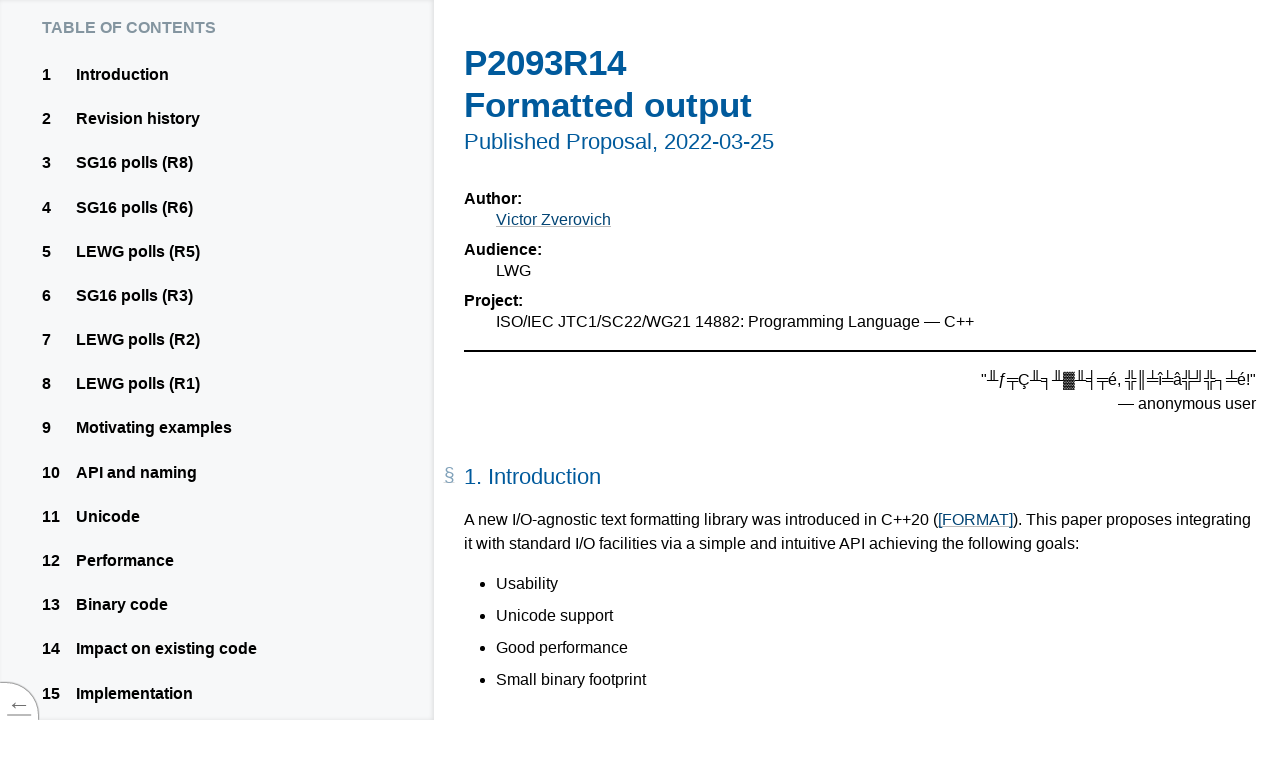

--- FILE ---
content_type: text/html
request_url: https://www.open-std.org/jtc1/sc22/wg21/docs/papers/2022/p2093r14.html
body_size: 77678
content:
<!doctype html><html lang="en">
 <head>
  <meta content="text/html; charset=utf-8" http-equiv="Content-Type">
  <meta content="width=device-width, initial-scale=1, shrink-to-fit=no" name="viewport">
  <title>P2093R14: Formatted output</title>
<style data-fill-with="stylesheet">/******************************************************************************
 *                   Style sheet for the W3C specifications                   *
 *
 * Special classes handled by this style sheet include:
 *
 * Indices
 *   - .toc for the Table of Contents (<ol class="toc">)
 *     + <span class="secno"> for the section numbers
 *   - #toc for the Table of Contents (<nav id="toc">)
 *   - ul.index for Indices (<a href="#ref">term</a><span>, in §N.M</span>)
 *   - table.index for Index Tables (e.g. for properties or elements)
 *
 * Structural Markup
 *   - table.data for general data tables
 *     -> use 'scope' attribute, <colgroup>, <thead>, and <tbody> for best results !
 *     -> use <table class='complex data'> for extra-complex tables
 *     -> use <td class='long'> for paragraph-length cell content
 *     -> use <td class='pre'> when manual line breaks/indentation would help readability
 *   - dl.switch for switch statements
 *   - ol.algorithm for algorithms (helps to visualize nesting)
 *   - .figure and .caption (HTML4) and figure and figcaption (HTML5)
 *     -> .sidefigure for right-floated figures
 *   - ins/del
 *     -> ins/del.c### for candidate and proposed changes (amendments)
 *
 * Code
 *   - pre and code
 *
 * Special Sections
 *   - .note       for informative notes             (div, p, span, aside, details)
 *   - .example    for informative examples          (div, p, pre, span)
 *   - .issue      for issues                        (div, p, span)
 *   - .advisement for loud normative statements     (div, p, strong)
 *   - .annoying-warning for spec obsoletion notices (div, aside, details)
 *   - .correction for "candidate corrections"       (div, aside, details, section)
 *   - .addition   for "candidate additions"         (div, aside, details, section)
 *   - .correction.proposed for "proposed corrections" (div, aside, details, section)
 *   - .addition.proposed   for "proposed additions"   (div, aside, details, section)
 *
 * Definition Boxes
 *   - pre.def   for WebIDL definitions
 *   - table.def for tables that define other entities (e.g. CSS properties)
 *   - dl.def    for definition lists that define other entitles (e.g. HTML elements)
 *
 * Numbering
 *   - .secno for section numbers in .toc and headings (<span class='secno'>3.2</span>)
 *   - .marker for source-inserted example/figure/issue numbers (<span class='marker'>Issue 4</span>)
 *   - ::before styled for CSS-generated issue/example/figure numbers:
 *     -> Documents wishing to use this only need to add
 *        figcaption::before,
 *        .caption::before { content: "Figure "  counter(figure) " ";  }
 *        .example::before { content: "Example " counter(example) " "; }
 *        .issue::before   { content: "Issue "   counter(issue) " ";   }
 *
 * Header Stuff (ignore, just don't conflict with these classes)
 *   - .head for the header
 *   - .copyright for the copyright
 *
 * Outdated warning for old specs
 *
 * Miscellaneous
 *   - .overlarge for things that should be as wide as possible, even if
 *     that overflows the body text area. This can be used on an item or
 *     on its container, depending on the effect desired.
 *     Note that this styling basically doesn't help at all when printing,
 *     since A4 paper isn't much wider than the max-width here.
 *     It's better to design things to fit into a narrower measure if possible.
 *
 *   - js-added ToC jump links (see fixup.js)
 *
 ******************************************************************************/

/* color variables included separately for reliability */

/******************************************************************************/
/*                                    Body                                    */
/******************************************************************************/

	html {
	}

	body {
		counter-reset: example figure issue;

		/* Layout */
		max-width: 50em;			  /* limit line length to 50em for readability   */
		margin: 0 auto;				/* center text within page                    */
		padding: 1.6em 1.5em 2em 50px; /* assume 16px font size for downlevel clients */
		padding: 1.6em 1.5em 2em calc(26px + 1.5em); /* leave space for status flag    */

		/* Typography */
		line-height: 1.5;
		font-family: sans-serif;
		widows: 2;
		orphans: 2;
		word-wrap: break-word;
		overflow-wrap: break-word;
		hyphens: auto;

		color: black;
		color: var(--text);
		background: white top left fixed no-repeat;
		background: var(--bg) top left fixed no-repeat;
		background-size: 25px auto;
	}


/******************************************************************************/
/*                         Front Matter & Navigation                          */
/******************************************************************************/

/** Header ********************************************************************/

	div.head { margin-bottom: 1em; }
	div.head hr { border-style: solid; }

	div.head h1 {
		font-weight: bold;
		margin: 0 0 .1em;
		font-size: 220%;
	}

	div.head h2 { margin-bottom: 1.5em;}

/** W3C Logo ******************************************************************/

	.head .logo {
		float: right;
		margin: 0.4rem 0 0.2rem .4rem;
	}

	.head img[src*="logos/W3C"] {
		display: block;
		border: solid #1a5e9a;
		border: solid var(--logo-bg);
		border-width: .65rem .7rem .6rem;
		border-radius: .4rem;
		background: #1a5e9a;
		background: var(--logo-bg);
		color: white;
		color: var(--logo-text);
		font-weight: bold;
	}

	.head a:hover > img[src*="logos/W3C"],
	.head a:focus > img[src*="logos/W3C"] {
		opacity: .8;
	}

	.head a:active > img[src*="logos/W3C"] {
		background: #c00;
		background: var(--logo-active-bg);
		border-color: #c00;
		border-color: var(--logo-active-bg);
	}

	/* see also additional rules in Link Styling section */

/** Copyright *****************************************************************/

	p.copyright,
	p.copyright small { font-size: small; }

/** Back to Top / ToC Toggle **************************************************/

	@media print {
		#toc-nav {
			display: none;
		}
	}
	@media not print {
		#toc-nav {
			position: fixed;
			z-index: 3;
			bottom: 0; left: 0;
			margin: 0;
			min-width: 1.33em;
			border-top-right-radius: 2rem;
			box-shadow: 0 0 2px;
			font-size: 1.5em;
		}
		#toc-nav > a {
			display: block;
			white-space: nowrap;

			height: 1.33em;
			padding: .1em 0.3em;
			margin: 0;

			box-shadow: 0 0 2px;
			border: none;
			border-top-right-radius: 1.33em;

			color: #707070;
			color: var(--tocnav-normal-text);
			background: white;
			background: var(--tocnav-normal-bg);
		}
		#toc-nav > a:hover,
		#toc-nav > a:focus {
			color: black;
			color: var(--tocnav-hover-text);
			background: #f8f8f8;
			background: var(--tocnav-hover-bg);
		}
		#toc-nav > a:active {
			color: #c00;
			color: var(--tocnav-active-text);
			background: white;
			background: var(--tocnav-active-bg);
		}

		#toc-nav > #toc-jump {
			padding-bottom: 2em;
			margin-bottom: -1.9em;
		}

		/* statusbar gets in the way on keyboard focus; remove once browsers fix */
		#toc-nav > a[href="#toc"]:not(:hover):focus:last-child {
			padding-bottom: 1.5rem;
		}

		#toc-nav:not(:hover) > a:not(:focus) > span + span {
			/* Ideally this uses :focus-within on #toc-nav */
			display: none;
		}
		#toc-nav > a > span + span {
			padding-right: 0.2em;
		}
	}

/** ToC Sidebar ***************************************************************/

	/* Floating sidebar */
	@media screen {
		body.toc-sidebar #toc {
			position: fixed;
			top: 0; bottom: 0;
			left: 0;
			width: 23.5em;
			max-width: 80%;
			max-width: calc(100% - 2em - 26px);
			overflow: auto;
			padding: 0 1em;
			padding-left: 42px;
			padding-left: calc(1em + 26px);
			color: black;
			color: var(--tocsidebar-text);
			background: inherit;
			background-color: #f7f8f9;
			background-color: var(--tocsidebar-bg);
			z-index: 1;
			box-shadow: -.1em 0 .25em rgba(0,0,0,.1) inset;
			box-shadow: -.1em 0 .25em var(--tocsidebar-shadow) inset;
		}
		body.toc-sidebar #toc h2 {
			margin-top: .8rem;
			font-variant: small-caps;
			font-variant: all-small-caps;
			text-transform: lowercase;
			font-weight: bold;
			color: gray;
			color: hsla(203,20%,40%,.7);
			color: var(--tocsidebar-heading-text);
		}
		body.toc-sidebar #toc-jump:not(:focus) {
			width: 0;
			height: 0;
			padding: 0;
			position: absolute;
			overflow: hidden;
		}
	}
	/* Hide main scroller when only the ToC is visible anyway */
	@media screen and (max-width: 28em) {
		body.toc-sidebar {
			overflow: hidden;
		}
	}

	/* Sidebar with its own space */
	@media screen and (min-width: 78em) {
		body:not(.toc-inline) #toc {
			position: fixed;
			top: 0; bottom: 0;
			left: 0;
			width: 23.5em;
			overflow: auto;
			padding: 0 1em;
			padding-left: 42px;
			padding-left: calc(1em + 26px);
			color: black;
			color: var(--tocsidebar-text);
			background: inherit;
			background-color: #f7f8f9;
			background-color: var(--tocsidebar-bg);
			z-index: 1;
			box-shadow: -.1em 0 .25em rgba(0,0,0,.1) inset;
			box-shadow: -.1em 0 .25em var(--tocsidebar-shadow) inset;
		}
		body:not(.toc-inline) #toc h2 {
			margin-top: .8rem;
			font-variant: small-caps;
			font-variant: all-small-caps;
			text-transform: lowercase;
			font-weight: bold;
			color: gray;
			color: hsla(203,20%,40%,.7);
			color: var(--tocsidebar-heading-text);
		}

		body:not(.toc-inline) {
			padding-left: 29em;
		}
		/* See also Overflow section at the bottom */

		body:not(.toc-inline) #toc-jump:not(:focus) {
			width: 0;
			height: 0;
			padding: 0;
			position: absolute;
			overflow: hidden;
		}
	}
	@media screen and (min-width: 90em) {
		body:not(.toc-inline) {
			margin: 0 4em;
		}
	}

/******************************************************************************/
/*                                Sectioning                                  */
/******************************************************************************/

/** Headings ******************************************************************/

	h1, h2, h3, h4, h5, h6, dt {
		page-break-after: avoid;
		page-break-inside: avoid;
		font: 100% sans-serif;   /* Reset all font styling to clear out UA styles */
		font-family: inherit;	/* Inherit the font family. */
		line-height: 1.2;		/* Keep wrapped headings compact */
		hyphens: manual;		/* Hyphenated headings look weird */
	}

	h2, h3, h4, h5, h6 {
		margin-top: 3rem;
	}

	h1, h2, h3 {
		color: #005A9C;
		color: var(--heading-text);
	}

	h1 { font-size: 170%; }
	h2 { font-size: 140%; }
	h3 { font-size: 120%; }
	h4 { font-weight: bold; }
	h5 { font-style: italic; }
	h6 { font-variant: small-caps; }
	dt { font-weight: bold; }

/** Subheadings ***************************************************************/

	h1 + h2,
	#profile-and-date {
		/* #profile-and-date is a subtitle in an H2 under the H1 */
		margin-top: 0;
	}
	h2 + h3,
	h3 + h4,
	h4 + h5,
	h5 + h6 {
		margin-top: 1.2em; /* = 1 x line-height */
	}

/** Section divider ***********************************************************/

	:not(.head) > :not(.head) + hr {
		font-size: 1.5em;
		text-align: center;
		margin: 1em auto;
		height: auto;
		color: black;
		color: var(--hr-text);
		border: transparent solid 0;
		background: transparent;
	}
	:not(.head) > hr::before {
		content: "\2727\2003\2003\2727\2003\2003\2727";
	}

/******************************************************************************/
/*                            Paragraphs and Lists                            */
/******************************************************************************/

	p {
		margin: 1em 0;
	}

	dd > p:first-child,
	li > p:first-child {
		margin-top: 0;
	}

	ul, ol {
		margin-left: 0;
		padding-left: 2em;
	}

	li {
		margin: 0.25em 0 0.5em;
		padding: 0;
	}

	dl dd {
		margin: 0 0 .5em 2em;
	}

	.head dd + dd { /* compact for header */
		margin-top: -.5em;
	}

	/* Style for algorithms */
	ol.algorithm ol:not(.algorithm),
	.algorithm > ol ol:not(.algorithm) {
	border-left: 0.5em solid #DEF;
	border-left: 0.5em solid var(--algo-border);
	}

	/* Put nice boxes around each algorithm. */
	[data-algorithm]:not(.heading) {
	 padding: .5em;
	 border: thin solid #ddd;
	 border: thin solid var(--algo-border);
	 border-radius: .5em;
	 margin: .5em calc(-0.5em - 1px);
	}
	[data-algorithm]:not(.heading) > :first-child {
	 margin-top: 0;
	}
	[data-algorithm]:not(.heading) > :last-child {
	 margin-bottom: 0;
	}

	/* Style for switch/case <dl>s */
	dl.switch > dd > ol.only,
	dl.switch > dd > .only > ol {
	margin-left: 0;
	}
	dl.switch > dd > ol.algorithm,
	dl.switch > dd > .algorithm > ol {
	margin-left: -2em;
	}
	dl.switch {
	padding-left: 2em;
	}
	dl.switch > dt {
	text-indent: -1.5em;
	margin-top: 1em;
	}
	dl.switch > dt + dt {
	margin-top: 0;
	}
	dl.switch > dt::before {
	content: '\21AA';
	padding: 0 0.5em 0 0;
	display: inline-block;
	width: 1em;
	text-align: right;
	line-height: 0.5em;
	}

/** Terminology Markup ********************************************************/


/******************************************************************************/
/*                                 Inline Markup                              */
/******************************************************************************/

/** Terminology Markup ********************************************************/
	dfn   { /* Defining instance */
		font-weight: bolder;
	}
	a > i { /* Instance of term */
		font-style: normal;
	}
	dt dfn code, code.idl {
		font-size: inherit;
	}
	dfn var {
		font-style: normal;
	}

/** Change Marking ************************************************************/

	del {
		color: #aa0000;
		color: var(--del-text);
		background: transparent;
		background: var(--del-bg);
		text-decoration: line-through;
	}
	ins {
		color: #006100;
		color: var(--ins-text);
		background: transparent;
		background: var(--ins-bg);
		text-decoration: underline;
	}

	/* for amendments (candidate/proposed changes) */

	.amendment ins, .correction ins, .addition ins,
	ins[class^=c] {
		text-decoration-style: dotted;
	}
	.amendment del, .correction del, .addition del,
	del[class^=c] {
		text-decoration-style: dotted;
	}
	.amendment.proposed ins, .correction.proposed ins, .addition.proposed ins,
	ins[class^=c].proposed {
		text-decoration-style: double;
	}
	.amendment.proposed del, .correction.proposed del, .addition.proposed del,
	del[class^=c].proposed {
		text-decoration-style: double;
	}

/** Miscellaneous improvements to inline formatting ***************************/

	sup {
		vertical-align: super;
		font-size: 80%
	}

/******************************************************************************/
/*                                    Code                                    */
/******************************************************************************/

/** General monospace/pre rules ***********************************************/

	pre, code, samp {
		font-family: Menlo, Consolas, "DejaVu Sans Mono", Monaco, monospace;
		font-size: .9em;
		hyphens: none;
		text-transform: none;
		text-align: left;
		text-align: start;
		font-variant: normal;
		orphans: 3;
		widows: 3;
		page-break-before: avoid;
	}
	pre code,
	code code {
		font-size: 100%;
	}

	pre {
		margin-top: 1em;
		margin-bottom: 1em;
		overflow: auto;
	}

/** Inline Code fragments *****************************************************/

	/* Do something nice. */

/******************************************************************************/
/*                                    Links                                   */
/******************************************************************************/

/** General Hyperlinks ********************************************************/

	/* We hyperlink a lot, so make it less intrusive */
	a[href] {
		color: #034575;
		color: var(--a-normal-text);
		text-decoration: underline #707070;
		text-decoration: underline var(--a-normal-underline);
		text-decoration-skip-ink: none;
	}
	a:visited {
		color: #034575;
		color: var(--a-visited-text);
		text-decoration-color: #bbb;
		text-decoration-color: var(--a-visited-underline);
	}

	/* Indicate interaction with the link */
	a[href]:focus,
	a[href]:hover {
		text-decoration-thickness: 2px;
	}
	a[href]:active {
		color: #c00;
		color: var(--a-active-text);
		text-decoration-color: #c00;
		text-decoration-color: var(--a-active-underline);
	}

	/* Backout above styling for W3C logo */
	.head .logo,
	.head .logo a {
		border: none;
		text-decoration: none;
		background: transparent;
	}

/******************************************************************************/
/*                                    Images                                  */
/******************************************************************************/

	img {
		border-style: none;
	}

	img, svg {
		/* Intentionally not color-scheme aware. */
		background: white;
	}

	/* For autogen numbers, add
	  .caption::before, figcaption::before { content: "Figure " counter(figure) ". "; }
	*/

	figure, .figure, .sidefigure {
		page-break-inside: avoid;
		text-align: center;
		margin: 2.5em 0;
	}
	.figure img,	.sidefigure img,	figure img,
	.figure object, .sidefigure object, figure object {
		max-width: 100%;
		margin: auto;
		height: auto;
	}
	.figure pre, .sidefigure pre, figure pre {
		text-align: left;
		display: table;
		margin: 1em auto;
	}
	.figure table, figure table {
		margin: auto;
	}
	@media screen and (min-width: 20em) {
		.sidefigure {
			float: right;
			width: 50%;
			margin: 0 0 0.5em 0.5em;
		}
	}
	.caption, figcaption, caption {
		font-style: italic;
		font-size: 90%;
	}
	.caption::before, figcaption::before, figcaption > .marker {
		font-weight: bold;
	}
	.caption, figcaption {
		counter-increment: figure;
	}

	/* DL list is indented 2em, but figure inside it is not */
	dd > .figure, dd > figure { margin-left: -2em; }

/******************************************************************************/
/*                             Colored Boxes                                  */
/******************************************************************************/

	.issue, .note, .example, .assertion, .advisement, blockquote,
	.amendment, .correction, .addition {
		margin: 1em auto;
		padding: .5em;
		border: .5em;
		border-left-style: solid;
		page-break-inside: avoid;
	}
	span.issue, span.note {
		padding: .1em .5em .15em;
		border-right-style: solid;
	}

	blockquote > :first-child,
	.note  > p:first-child,
	.issue > p:first-child,
	.amendment > p:first-child,
	.correction > p:first-child,
	.addition > p:first-child {
		margin-top: 0;
	}
	blockquote > :last-child,
	.note  > p:last-child,
	.issue > p:last-child,
	.amendment > p:last-child,
	.correction > p:last-child,
	.addition > p:last-child {
		margin-bottom: 0;
	}


	.issue::before, .issue > .marker,
	.example::before, .example > .marker,
	.note::before, .note > .marker,
	details.note > summary > .marker,
	.amendment::before, .amendment > .marker,
	details.amendment > summary > .marker,
	.addition::before, .addition > .marker,
	addition.amendment > summary > .marker,
	.correction::before, .correction > .marker,
	correction.amendment > summary > .marker
	{
		text-transform: uppercase;
		padding-right: 1em;
	}

	.example::before, .example > .marker {
		display: block;
		padding-right: 0em;
	}

/** Blockquotes ***************************************************************/

	blockquote {
		border-color: silver;
		border-color: var(--blockquote-border);
		background: transparent;
		background: var(--blockquote-bg);
		color: currentcolor;
		color: var(--blockquote-text);
	}

/** Open issue ****************************************************************/

	.issue {
		border-color: #e05252;
		border-color: var(--issue-border);
		background: #fbe9e9;
		background: var(--issue-bg);
		color: black;
		color: var(--issue-text);
		counter-increment: issue;
		overflow: auto;
	}
	.issue::before, .issue > .marker {
		color: #831616;
		color: var(--issueheading-text);
	}
	/* Add .issue::before { content: "Issue " counter(issue) " "; } for autogen numbers,
	  or use class="marker" to mark up the issue number in source. */

/** Example *******************************************************************/

	.example {
		border-color: #e0cb52;
		border-color: var(--example-border);
		background: #fcfaee;
		background: var(--example-bg);
		color: black;
		color: var(--example-text);
		counter-increment: example;
		overflow: auto;
		clear: both;
	}
	.example::before, .example > .marker {
		color: #574b0f;
		color: var(--exampleheading-text);
	}
	/* Add .example::before { content: "Example " counter(example) " "; } for autogen numbers,
	  or use class="marker" to mark up the example number in source. */

/** Non-normative Note ********************************************************/

	.note {
		border-color: #52e052;
		border-color: var(--note-border);
		background: #e9fbe9;
		background: var(--note-bg);
		color: black;
		color: var(--note-text);
		overflow: auto;
	}

	.note::before, .note > .marker,
	details.note > summary {
		color: hsl(120, 70%, 30%);
		color: var(--noteheading-text);
	}
	/* Add .note::before { content: "Note "; } for autogen label,
	  or use class="marker" to mark up the label in source. */

	details.note[open] > summary {
		border-bottom: 1px silver solid;
		border-bottom: 1px var(--notesummary-underline) solid;
	}

/** Assertion Box *************************************************************/
	/*  for assertions in algorithms */

	.assertion {
		border-color: #AAA;
		border-color: var(--assertion-border);
		background: #EEE;
		background: var(--assertion-bg);
		color: black;
		color: var(--assertion-text);
	}

/** Advisement Box ************************************************************/
	/*  for attention-grabbing normative statements */

	.advisement {
		border-color: orange;
		border-color: var(--advisement-border);
		border-style: none solid;
		background: #fec;
		background: var(--advisement-bg);
		color: black;
		color: var(--advisement-text);
	}
	strong.advisement {
		display: block;
		text-align: center;
	}
	.advisement::before, .advisement > .marker {
		color: #b35f00;
		color: var(--advisementheading-text);
	}

/** Amendment Box *************************************************************/

	.amendment, .correction, .addition {
		border-color: #330099;
		border-color: var(--amendment-border);
		background: #F5F0FF;
		background: var(--amendment-bg);
		color: black;
		color: var(--amendment-text);
	}
	.amendment.proposed, .correction.proposed, .addition.proposed {
		border-style: solid;
		border-block-width: 0.25em;
	}
	.amendment::before, .amendment > .marker,
	details.amendment > summary::before, details.amendment > summary > .marker,
	.correction::before, .correction > .marker,
	details.correction > summary::before, details.correction > summary > .marker,
	.addition::before, .addition > .marker,
	details.addition > summary::before, details.addition > summary > .marker {
		color: #220066;
		color: var(--amendmentheading-text);
	}
	.amendment.proposed::before, .amendment.proposed > .marker,
	details.amendment.proposed > summary::before, details.amendment.proposed > summary > .marker,
	.correction.proposed::before, .correction.proposed > .marker,
	details.correction.proposed > summary::before, details.correction.proposed > summary > .marker,
	.addition.proposed::before, .addition.proposed > .marker,
	details.addition.proposed > summary::before, details.addition.proposed > summary > .marker {
		font-weight: bold;
	}

/** Spec Obsoletion Notice ****************************************************/
	/* obnoxious obsoletion notice for older/abandoned specs. */

	details {
		display: block;
	}
	summary {
		font-weight: bolder;
	}

	.annoying-warning:not(details),
	details.annoying-warning:not([open]) > summary,
	details.annoying-warning[open] {
		background: hsla(40,100%,50%,0.95);
		background: var(--warning-bg);
		color: black;
		color: var(--warning-text);
		padding: .75em 1em;
		border: red;
		border: var(--warning-border);
		border-style: solid none;
		box-shadow: 0 2px 8px black;
		text-align: center;
	}
	.annoying-warning :last-child {
		margin-bottom: 0;
	}

@media not print {
	details.annoying-warning[open] {
		position: fixed;
		left: 0;
		right: 0;
		bottom: 2em;
		z-index: 1000;
	}
}

	details.annoying-warning:not([open]) > summary {
		text-align: center;
	}

/** Entity Definition Boxes ***************************************************/

	.def {
		padding: .5em 1em;
		background: #def;
		background: var(--def-bg);
		margin: 1.2em 0;
		border-left: 0.5em solid #8ccbf2;
		border-left: 0.5em solid var(--def-border);
		color: black;
		color: var(--def-text);
	}

/******************************************************************************/
/*                                    Tables                                  */
/******************************************************************************/

	th, td {
		text-align: left;
		text-align: start;
	}

/** Property/Descriptor Definition Tables *************************************/

	table.def {
		/* inherits .def box styling, see above */
		width: 100%;
		border-spacing: 0;
	}

	table.def td,
	table.def th {
		padding: 0.5em;
		vertical-align: baseline;
		border-bottom: 1px solid #bbd7e9;
		border-bottom: 1px solid var(--defrow-border);
	}

	table.def > tbody > tr:last-child th,
	table.def > tbody > tr:last-child td {
		border-bottom: 0;
	}

	table.def th {
		font-style: italic;
		font-weight: normal;
		padding-left: 1em;
		width: 3em;
	}

	/* For when values are extra-complex and need formatting for readability */
	table td.pre {
		white-space: pre-wrap;
	}

	/* A footnote at the bottom of a def table */
	table.def td.footnote {
		padding-top: 0.6em;
	}
	table.def td.footnote::before {
		content: " ";
		display: block;
		height: 0.6em;
		width: 4em;
		border-top: thin solid;
	}

/** Data tables (and properly marked-up index tables) *************************/
	/*
		<table class="data"> highlights structural relationships in a table
		when correct markup is used (e.g. thead/tbody, th vs. td, scope attribute)

		Use class="complex data" for particularly complicated tables --
		(This will draw more lines: busier, but clearer.)

		Use class="long" on table cells with paragraph-like contents
		(This will adjust text alignment accordingly.)
		Alternately use class="longlastcol" on tables, to have the last column assume "long".
	*/

	table {
		word-wrap: normal;
		overflow-wrap: normal;
		hyphens: manual;
	}

	table.data,
	table.index {
		margin: 1em auto;
		border-collapse: collapse;
		border: hidden;
		width: 100%;
	}
	table.data caption,
	table.index caption {
		max-width: 50em;
		margin: 0 auto 1em;
	}

	table.data td,  table.data th,
	table.index td, table.index th {
		padding: 0.5em 1em;
		border-width: 1px;
		border-color: silver;
		border-color: var(--datacell-border);
		border-top-style: solid;
	}

	table.data thead td:empty {
		padding: 0;
		border: 0;
	}

	table.data  thead,
	table.index thead,
	table.data  tbody,
	table.index tbody {
		border-bottom: 2px solid;
	}

	table.data colgroup,
	table.index colgroup {
		border-left: 2px solid;
	}

	table.data  tbody th:first-child,
	table.index tbody th:first-child  {
		border-right: 2px solid;
		border-top: 1px solid silver;
		border-top: 1px solid var(--datacell-border);
		padding-right: 1em;
	}

	table.data th[colspan],
	table.data td[colspan] {
		text-align: center;
	}

	table.complex.data th,
	table.complex.data td {
		border: 1px solid silver;
		border: 1px solid var(--datacell-border);
		text-align: center;
	}

	table.data.longlastcol td:last-child,
	table.data td.long {
		vertical-align: baseline;
		text-align: left;
	}

	table.data img {
		vertical-align: middle;
	}


/*
Alternate table alignment rules

	table.data,
	table.index {
		text-align: center;
	}

	table.data  thead th[scope="row"],
	table.index thead th[scope="row"] {
		text-align: right;
	}

	table.data  tbody th:first-child,
	table.index tbody th:first-child  {
		text-align: right;
	}

Possible extra rowspan handling

	table.data  tbody th[rowspan]:not([rowspan='1']),
	table.index tbody th[rowspan]:not([rowspan='1']),
	table.data  tbody td[rowspan]:not([rowspan='1']),
	table.index tbody td[rowspan]:not([rowspan='1']) {
		border-left: 1px solid silver;
	}

	table.data  tbody th[rowspan]:first-child,
	table.index tbody th[rowspan]:first-child,
	table.data  tbody td[rowspan]:first-child,
	table.index tbody td[rowspan]:first-child{
		border-left: 0;
		border-right: 1px solid silver;
	}
*/

/******************************************************************************/
/*                                  Indices                                   */
/******************************************************************************/


/** Table of Contents *********************************************************/

	.toc a {
		/* More spacing; use padding to make it part of the click target. */
		padding: 0.1rem 1px 0;
		/* Larger, more consistently-sized click target */
		display: block;
		/* Switch to using border-bottom for underlines */
		text-decoration: none;
		border-bottom: 1px solid;
		/* Reverse color scheme */
		color: black;
		color: var(--toclink-text);
		border-color: #3980b5;
		border-color: var(--toclink-underline);
	}
	.toc a:visited {
		color: black;
		color: var(--toclink-visited-text);
		border-color: #054572;
		border-color: var(--toclink-visited-underline);
	}
	.toc a:focus,
	.toc a:hover {
		background: rgba(75%, 75%, 75%, .25);
		background: var(--a-hover-bg);
		border-bottom-width: 3px;
		margin-bottom: -2px;
	}
	.toc a:not(:focus):not(:hover) {
		/* Allow colors to cascade through from link styling */
		border-bottom-color: transparent;
	}

	.toc, .toc ol, .toc ul, .toc li {
		list-style: none; /* Numbers must be inlined into source */
		/* because generated content isn't search/selectable and markers can't do multilevel yet */
		margin:  0;
		padding: 0;
	}
	.toc {
		line-height: 1.1em;
	}

	/* ToC not indented until third level, but font style & margins show hierarchy */
	.toc > li			{ font-weight: bold;   }
	.toc > li li		 { font-weight: normal; }
	.toc > li li li	  { font-size:   95%;	}
	.toc > li li li li	{ font-size:   90%;	}
	.toc > li li li li li { font-size:   85%;	}

	/* @supports not (display:grid) { */
		.toc > li			{ margin: 1.5rem 0;	}
		.toc > li li		 { margin: 0.3rem 0;	}
		.toc > li li li	  { margin-left: 2rem;   }

		/* Section numbers in a column of their own */
		.toc .secno {
			float: left;
			width: 4rem;
			white-space: nowrap;
		}
		.toc > li li li li .secno { font-size: 85%; }
		.toc > li li li li li .secno { font-size: 100%; }

		.toc li {
			clear: both;
		}

		:not(li) > .toc			 { margin-left:  5rem; }
		.toc .secno				 { margin-left: -5rem; }
		.toc > li li li .secno	  { margin-left: -7rem; }
		.toc > li li li li .secno	{ margin-left: -9rem; }
		.toc > li li li li li .secno { margin-left: -11rem; }

		/* Tighten up indentation in narrow ToCs */
		@media (max-width: 30em) {
			:not(li) > .toc			 { margin-left:  4rem; }
			.toc .secno				 { margin-left: -4rem; }
			.toc > li li li			 { margin-left:  1rem; }
			.toc > li li li .secno	  { margin-left: -5rem; }
			.toc > li li li li .secno	{ margin-left: -6rem; }
			.toc > li li li li li .secno { margin-left: -7rem; }
		}
		/* Loosen it on wide screens */
		@media screen and (min-width: 78em) {
			body:not(.toc-inline) :not(li) > .toc			 { margin-left:  4rem; }
			body:not(.toc-inline) .toc .secno				 { margin-left: -4rem; }
			body:not(.toc-inline) .toc > li li li			 { margin-left:  1rem; }
			body:not(.toc-inline) .toc > li li li .secno	  { margin-left: -5rem; }
			body:not(.toc-inline) .toc > li li li li .secno	{ margin-left: -6rem; }
			body:not(.toc-inline) .toc > li li li li li .secno { margin-left: -7rem; }
	}
	/* } */

	@supports (display:grid) and (display:contents) {
		/* Use #toc over .toc to override non-@supports rules. */
		#toc {
			display: grid;
			align-content: start;
			grid-template-columns: auto 1fr;
			grid-column-gap: 1rem;
			column-gap: 1rem;
			grid-row-gap: .6rem;
			row-gap: .6rem;
		}
		#toc h2 {
			grid-column: 1 / -1;
			margin-bottom: 0;
		}
		#toc ol,
		#toc li,
		#toc a {
			display: contents;
			/* Switch <a> to subgrid when supported */
		}
		#toc span {
			margin: 0;
		}
		#toc > .toc > li > a > span {
			/* The spans of the top-level list,
			  comprising the first items of each top-level section. */
			margin-top: 1.1rem;
		}
		#toc#toc .secno { /* Ugh, need more specificity to override base.css */
			grid-column: 1;
			width: auto;
			margin-left: 0;
		}
		#toc .content {
			grid-column: 2;
			width: auto;
			margin-right: 1rem;
		}
		#toc .content:hover,
		#toc .content:focus {
			background: rgba(75%, 75%, 75%, .25);
			background: var(--a-hover-bg);
			border-bottom: 3px solid #054572;
			border-bottom: 3px solid var(--toclink-underline);
			margin-bottom: -3px;
		}
		#toc li li li .content {
			margin-left: 1rem;
		}
		#toc li li li li .content {
			margin-left: 2rem;
		}
	}


/** Index *********************************************************************/

	/* Index Lists: Layout */
	ul.index	  { margin-left: 0; columns: 15em; text-indent: 1em hanging; }
	ul.index li	{ margin-left: 0; list-style: none; break-inside: avoid; }
	ul.index li li { margin-left: 1em; }
	ul.index dl	{ margin-top: 0; }
	ul.index dt	{ margin: .2em 0 .2em 20px;}
	ul.index dd	{ margin: .2em 0 .2em 40px;}
	/* Index Lists: Typography */
	ul.index ul,
	ul.index dl { font-size: smaller; }
	@media not print {
		ul.index li span:not(.dfn-paneled) {
			white-space: nowrap;
			color: transparent; }
		ul.index li a:hover + span,
		ul.index li a:focus + span {
			color: #707070;
			color: var(--indexinfo-text);
		}
	}

/** Index Tables *****************************************************/
	/* See also the data table styling section, which this effectively subclasses */

	table.index {
		font-size: small;
		border-collapse: collapse;
		border-spacing: 0;
		text-align: left;
		margin: 1em 0;
	}

	table.index td,
	table.index th {
		padding: 0.4em;
	}

	table.index tr:hover td:not([rowspan]),
	table.index tr:hover th:not([rowspan]) {
		color: black;
		color: var(--indextable-hover-text);
		background: #f7f8f9;
		background: var(--indextable-hover-bg);
	}

	/* The link in the first column in the property table (formerly a TD) */
	table.index th:first-child a {
		font-weight: bold;
	}

/** Outdated warning **********************************************************/

.outdated-spec {
	color: black;
	color: var(--outdatedspec-text);
	background-color: rgba(0,0,0,0.5);
	background-color: var(--outdatedspec-bg);
}

.outdated-warning {
	position: fixed;
	bottom: 50%;
	left: 0;
	right: 0;
	margin: 0 auto;
	width: 50%;
	background: maroon;
	background: var(--outdated-bg);
	color: white;
	color: var(--outdated-text);
	border-radius: 1em;
	box-shadow: 0 0 1em red;
	box-shadow: 0 0 1em var(--outdated-shadow);
	padding: 2em;
	text-align: center;
	z-index: 2;
}

.outdated-warning a {
	color: currentcolor;
	background: transparent;
}

.edited-rec-warning {
	background: darkorange;
	background: var(--editedrec-bg);
	box-shadow: 0 0 1em;
}

.outdated-warning button {
	color: var(--outdated-text);
	border-radius: 1em;
	box-shadow: 0 0 1em red;
	box-shadow: 0 0 1em var(--outdated-shadow);
	padding: 2em;
	text-align: center;
	z-index: 2;
}

.outdated-warning a {
	color: currentcolor;
	background: transparent;
}

.edited-rec-warning {
	background: darkorange;
	background: var(--editedrec-bg);
	box-shadow: 0 0 1em;
}

.outdated-warning button {
	position: absolute;
	top: 0;
	right:0;
	margin: 0;
	border: 0;
	padding: 0.25em 0.5em;
	background: transparent;
	color: white;
	color: var(--outdated-text);
	font:1em sans-serif;
	text-align:center;
}

.outdated-warning span {
	display: block;
}

.outdated-collapsed {
	bottom: 0;
	border-radius: 0;
	width: 100%;
	padding: 0;
}

/******************************************************************************/
/*                                    Print                                   */
/******************************************************************************/

	@media print {
		/* Pages have their own margins. */
		html {
			margin: 0;
		}
		/* Serif for print. */
		body {
			font-family: serif;
		}

		.outdated-warning {
			position: absolute;
			border-style: solid;
			border-color: red;
		}

		.outdated-warning input {
			display: none;
		}
	}
	@page {
		margin: 1.5cm 1.1cm;
	}



/******************************************************************************/
/*                             Overflow Control                               */
/******************************************************************************/

	.figure .caption, .sidefigure .caption, figcaption {
		/* in case figure is overlarge, limit caption to 50em */
		max-width: 50rem;
		margin-left: auto;
		margin-right: auto;
	}
	.overlarge {
		/* Magic to create good item positioning:
		  "content column" is 50ems wide at max; less on smaller screens.
		  Extra space (after ToC + content) is empty on the right.

		  1. When item < content column, centers item in column.
		  2. When content < item < available, left-aligns.
		  3. When item > available, fills available + scroll bar.
		*/
		display: grid;
		grid-template-columns: minmax(0, 50em);
	}
	.overlarge > table {
		/* limit preferred width of table */
		max-width: 50em;
		margin-left: auto;
		margin-right: auto;
	}

	@media (min-width: 55em) {
		.overlarge {
			margin-right: calc(13px + 26.5rem - 50vw);
			max-width: none;
		}
	}
	@media screen and (min-width: 78em) {
		body:not(.toc-inline) .overlarge {
			/* 30.5em body padding 50em content area */
			margin-right: calc(40em - 50vw) !important;
		}
	}
	@media screen and (min-width: 90em) {
		body:not(.toc-inline) .overlarge {
			/* 4em html margin 30.5em body padding 50em content area */
			margin-right: calc(84.5em - 100vw) !important;
		}
	}

	@media not print {
		.overlarge {
			overflow-x: auto;
			/* See Lea Verou's explanation background-attachment:
			* http://lea.verou.me/2012/04/background-attachment-local/
			*
			background: top left  / 4em 100% linear-gradient(to right,  #ffffff, rgba(255, 255, 255, 0)) local,
						top right / 4em 100% linear-gradient(to left, #ffffff, rgba(255, 255, 255, 0)) local,
						top left  / 1em 100% linear-gradient(to right,  #c3c3c5, rgba(195, 195, 197, 0)) scroll,
						top right / 1em 100% linear-gradient(to left, #c3c3c5, rgba(195, 195, 197, 0)) scroll,
						white;
			background-repeat: no-repeat;
			*/
		}
	}
</style>
<style type="text/css">
    table, th, td {
      border: 1px solid black;
      border-collapse: collapse;
      vertical-align: top;
    }
    th, td {
      border-left: none;
      border-right: none;
      padding: 0px 10px;
    }
    th {
      text-align: center;
    }

    del { background: #fcc; color: #000; text-decoration: line-through; }
    ins { background: #cfc; color: #000; }
    blockquote .highlight:not(.idl) { background: initial; margin: initial; padding: 0.5em }
    blockquote ul { background: inherit; }
    blockquote code.highlight:not(.idl) { padding: initial; }
    blockquote c-[a] { color: inherit; } /* Keyword.Declaration */
    blockquote c-[b] { color: inherit; } /* Keyword.Type */
    blockquote c-[c] { color: inherit; } /* Comment */
    blockquote c-[d] { color: inherit; } /* Comment.Multiline */
    blockquote c-[e] { color: inherit; } /* Name.Attribute */
    blockquote c-[f] { color: inherit; } /* Name.Tag */
    blockquote c-[g] { color: inherit; } /* Name.Variable */
    blockquote c-[k] { color: inherit; } /* Keyword */
    blockquote c-[l] { color: inherit; } /* Literal */
    blockquote c-[m] { color: inherit; } /* Literal.Number */
    blockquote c-[n] { color: inherit; } /* Name */
    blockquote c-[o] { color: inherit; } /* Operator */
    blockquote c-[p] { color: inherit; } /* Punctuation */
    blockquote c-[s] { color: inherit; } /* Literal.String */
    blockquote c-[t] { color: inherit; } /* Literal.String.Single */
    blockquote c-[u] { color: inherit; } /* Literal.String.Double */
    blockquote c-[cp] { color: inherit; } /* Comment.Preproc */
    blockquote c-[c1] { color: inherit; } /* Comment.Single */
    blockquote c-[cs] { color: inherit; } /* Comment.Special */
    blockquote c-[kc] { color: inherit; } /* Keyword.Constant */
    blockquote c-[kn] { color: inherit; } /* Keyword.Namespace */
    blockquote c-[kp] { color: inherit; } /* Keyword.Pseudo */
    blockquote c-[kr] { color: inherit; } /* Keyword.Reserved */
    blockquote c-[ld] { color: inherit; } /* Literal.Date */
    blockquote c-[nc] { color: inherit; } /* Name.Class */
    blockquote c-[no] { color: inherit; } /* Name.Constant */
    blockquote c-[nd] { color: inherit; } /* Name.Decorator */
    blockquote c-[ni] { color: inherit; } /* Name.Entity */
    blockquote c-[ne] { color: inherit; } /* Name.Exception */
    blockquote c-[nf] { color: inherit; } /* Name.Function */
    blockquote c-[nl] { color: inherit; } /* Name.Label */
    blockquote c-[nn] { color: inherit; } /* Name.Namespace */
    blockquote c-[py] { color: inherit; } /* Name.Property */
    blockquote c-[ow] { color: inherit; } /* Operator.Word */
    blockquote c-[mb] { color: inherit; } /* Literal.Number.Bin */
    blockquote c-[mf] { color: inherit; } /* Literal.Number.Float */
    blockquote c-[mh] { color: inherit; } /* Literal.Number.Hex */
    blockquote c-[mi] { color: inherit; } /* Literal.Number.Integer */
    blockquote c-[mo] { color: inherit; } /* Literal.Number.Oct */
    blockquote c-[sb] { color: inherit; } /* Literal.String.Backtick */
    blockquote c-[sc] { color: inherit; } /* Literal.String.Char */
    blockquote c-[sd] { color: inherit; } /* Literal.String.Doc */
    blockquote c-[se] { color: inherit; } /* Literal.String.Escape */
    blockquote c-[sh] { color: inherit; } /* Literal.String.Heredoc */
    blockquote c-[si] { color: inherit; } /* Literal.String.Interpol */
    blockquote c-[sx] { color: inherit; } /* Literal.String.Other */
    blockquote c-[sr] { color: inherit; } /* Literal.String.Regex */
    blockquote c-[ss] { color: inherit; } /* Literal.String.Symbol */
    blockquote c-[vc] { color: inherit; } /* Name.Variable.Class */
    blockquote c-[vg] { color: inherit; } /* Name.Variable.Global */
    blockquote c-[vi] { color: inherit; } /* Name.Variable.Instance */
    blockquote c-[il] { color: inherit; } /* Literal.Number.Integer.Long */
  </style>
  <meta content="Bikeshed version 3d6a6fcbb, updated Wed Jun 16 16:19:39 2021 -0700" name="generator">
  <link href="https://isocpp.org/favicon.ico" rel="icon">
  <meta content="2671bfc163fa31292025e91ac867395b13ffde43" name="document-revision">
<style type="text/css">
  td {
    vertical-align: middle;
  }
	ins { text-decoration: none; }
  ins code { background: #cfc !important; }
  .parnum {
    display: block;
    height: 0;
    position: relative;
    left: -24px;
    font-size: small;
  }
</style>
<style>/* style-autolinks */

.css.css, .property.property, .descriptor.descriptor {
    color: var(--a-normal-text);
    font-size: inherit;
    font-family: inherit;
}
.css::before, .property::before, .descriptor::before {
    content: "‘";
}
.css::after, .property::after, .descriptor::after {
    content: "’";
}
.property, .descriptor {
    /* Don't wrap property and descriptor names */
    white-space: nowrap;
}
.type { /* CSS value <type> */
    font-style: italic;
}
pre .property::before, pre .property::after {
    content: "";
}
[data-link-type="property"]::before,
[data-link-type="propdesc"]::before,
[data-link-type="descriptor"]::before,
[data-link-type="value"]::before,
[data-link-type="function"]::before,
[data-link-type="at-rule"]::before,
[data-link-type="selector"]::before,
[data-link-type="maybe"]::before {
    content: "‘";
}
[data-link-type="property"]::after,
[data-link-type="propdesc"]::after,
[data-link-type="descriptor"]::after,
[data-link-type="value"]::after,
[data-link-type="function"]::after,
[data-link-type="at-rule"]::after,
[data-link-type="selector"]::after,
[data-link-type="maybe"]::after {
    content: "’";
}

[data-link-type].production::before,
[data-link-type].production::after,
.prod [data-link-type]::before,
.prod [data-link-type]::after {
    content: "";
}

[data-link-type=element],
[data-link-type=element-attr] {
    font-family: Menlo, Consolas, "DejaVu Sans Mono", monospace;
    font-size: .9em;
}
[data-link-type=element]::before { content: "<" }
[data-link-type=element]::after  { content: ">" }

[data-link-type=biblio] {
    white-space: pre;
}</style>
<style>/* style-colors */

/* Any --*-text not paired with a --*-bg is assumed to have a transparent bg */
:root {
    color-scheme: light dark;

    --text: black;
    --bg: white;

    --unofficial-watermark: url(https://www.w3.org/StyleSheets/TR/2016/logos/UD-watermark);

    --logo-bg: #1a5e9a;
    --logo-active-bg: #c00;
    --logo-text: white;

    --tocnav-normal-text: #707070;
    --tocnav-normal-bg: var(--bg);
    --tocnav-hover-text: var(--tocnav-normal-text);
    --tocnav-hover-bg: #f8f8f8;
    --tocnav-active-text: #c00;
    --tocnav-active-bg: var(--tocnav-normal-bg);

    --tocsidebar-text: var(--text);
    --tocsidebar-bg: #f7f8f9;
    --tocsidebar-shadow: rgba(0,0,0,.1);
    --tocsidebar-heading-text: hsla(203,20%,40%,.7);

    --toclink-text: var(--text);
    --toclink-underline: #3980b5;
    --toclink-visited-text: var(--toclink-text);
    --toclink-visited-underline: #054572;

    --heading-text: #005a9c;

    --hr-text: var(--text);

    --algo-border: #def;

    --del-text: red;
    --del-bg: transparent;
    --ins-text: #080;
    --ins-bg: transparent;

    --a-normal-text: #034575;
    --a-normal-underline: #bbb;
    --a-visited-text: var(--a-normal-text);
    --a-visited-underline: #707070;
    --a-hover-bg: rgba(75%, 75%, 75%, .25);
    --a-active-text: #c00;
    --a-active-underline: #c00;

    --blockquote-border: silver;
    --blockquote-bg: transparent;
    --blockquote-text: currentcolor;

    --issue-border: #e05252;
    --issue-bg: #fbe9e9;
    --issue-text: var(--text);
    --issueheading-text: #831616;

    --example-border: #e0cb52;
    --example-bg: #fcfaee;
    --example-text: var(--text);
    --exampleheading-text: #574b0f;

    --note-border: #52e052;
    --note-bg: #e9fbe9;
    --note-text: var(--text);
    --noteheading-text: hsl(120, 70%, 30%);
    --notesummary-underline: silver;

    --assertion-border: #aaa;
    --assertion-bg: #eee;
    --assertion-text: black;

    --advisement-border: orange;
    --advisement-bg: #fec;
    --advisement-text: var(--text);
    --advisementheading-text: #b35f00;

    --warning-border: red;
    --warning-bg: hsla(40,100%,50%,0.95);
    --warning-text: var(--text);

    --amendment-border: #330099;
    --amendment-bg: #F5F0FF;
    --amendment-text: var(--text);
    --amendmentheading-text: #220066;

    --def-border: #8ccbf2;
    --def-bg: #def;
    --def-text: var(--text);
    --defrow-border: #bbd7e9;

    --datacell-border: silver;

    --indexinfo-text: #707070;

    --indextable-hover-text: black;
    --indextable-hover-bg: #f7f8f9;

    --outdatedspec-bg: rgba(0, 0, 0, .5);
    --outdatedspec-text: black;
    --outdated-bg: maroon;
    --outdated-text: white;
    --outdated-shadow: red;

    --editedrec-bg: darkorange;
}</style>
<style>/* style-counters */

body {
    counter-reset: example figure issue;
}
.issue {
    counter-increment: issue;
}
.issue:not(.no-marker)::before {
    content: "Issue " counter(issue);
}

.example {
    counter-increment: example;
}
.example:not(.no-marker)::before {
    content: "Example " counter(example);
}
.invalid.example:not(.no-marker)::before,
.illegal.example:not(.no-marker)::before {
    content: "Invalid Example" counter(example);
}

figcaption {
    counter-increment: figure;
}
figcaption:not(.no-marker)::before {
    content: "Figure " counter(figure) " ";
}</style>
<style>/* style-md-lists */

/* This is a weird hack for me not yet following the commonmark spec
   regarding paragraph and lists. */
[data-md] > :first-child {
    margin-top: 0;
}
[data-md] > :last-child {
    margin-bottom: 0;
}</style>
<style>/* style-selflinks */

:root {
    --selflink-text: white;
    --selflink-bg: gray;
    --selflink-hover-text: black;
}
.heading, .issue, .note, .example, li, dt {
    position: relative;
}
a.self-link {
    position: absolute;
    top: 0;
    left: calc(-1 * (3.5rem - 26px));
    width: calc(3.5rem - 26px);
    height: 2em;
    text-align: center;
    border: none;
    transition: opacity .2s;
    opacity: .5;
}
a.self-link:hover {
    opacity: 1;
}
.heading > a.self-link {
    font-size: 83%;
}
li > a.self-link {
    left: calc(-1 * (3.5rem - 26px) - 2em);
}
dfn > a.self-link {
    top: auto;
    left: auto;
    opacity: 0;
    width: 1.5em;
    height: 1.5em;
    background: var(--selflink-bg);
    color: var(--selflink-text);
    font-style: normal;
    transition: opacity .2s, background-color .2s, color .2s;
}
dfn:hover > a.self-link {
    opacity: 1;
}
dfn > a.self-link:hover {
    color: var(--selflink-hover-text);
}

a.self-link::before            { content: "¶"; }
.heading > a.self-link::before { content: "§"; }
dfn > a.self-link::before      { content: "#"; }
</style>
<style>/* style-syntax-highlighting */

code.highlight { padding: .1em; border-radius: .3em; }
pre.highlight, pre > code.highlight { display: block; padding: 1em; margin: .5em 0; overflow: auto; border-radius: 0; }

.highlight:not(.idl) { background: rgba(0, 0, 0, .03); }
c-[a] { color: #990055 } /* Keyword.Declaration */
c-[b] { color: #990055 } /* Keyword.Type */
c-[c] { color: #708090 } /* Comment */
c-[d] { color: #708090 } /* Comment.Multiline */
c-[e] { color: #0077aa } /* Name.Attribute */
c-[f] { color: #669900 } /* Name.Tag */
c-[g] { color: #222222 } /* Name.Variable */
c-[k] { color: #990055 } /* Keyword */
c-[l] { color: #000000 } /* Literal */
c-[m] { color: #000000 } /* Literal.Number */
c-[n] { color: #0077aa } /* Name */
c-[o] { color: #999999 } /* Operator */
c-[p] { color: #999999 } /* Punctuation */
c-[s] { color: #a67f59 } /* Literal.String */
c-[t] { color: #a67f59 } /* Literal.String.Single */
c-[u] { color: #a67f59 } /* Literal.String.Double */
c-[cp] { color: #708090 } /* Comment.Preproc */
c-[c1] { color: #708090 } /* Comment.Single */
c-[cs] { color: #708090 } /* Comment.Special */
c-[kc] { color: #990055 } /* Keyword.Constant */
c-[kn] { color: #990055 } /* Keyword.Namespace */
c-[kp] { color: #990055 } /* Keyword.Pseudo */
c-[kr] { color: #990055 } /* Keyword.Reserved */
c-[ld] { color: #000000 } /* Literal.Date */
c-[nc] { color: #0077aa } /* Name.Class */
c-[no] { color: #0077aa } /* Name.Constant */
c-[nd] { color: #0077aa } /* Name.Decorator */
c-[ni] { color: #0077aa } /* Name.Entity */
c-[ne] { color: #0077aa } /* Name.Exception */
c-[nf] { color: #0077aa } /* Name.Function */
c-[nl] { color: #0077aa } /* Name.Label */
c-[nn] { color: #0077aa } /* Name.Namespace */
c-[py] { color: #0077aa } /* Name.Property */
c-[ow] { color: #999999 } /* Operator.Word */
c-[mb] { color: #000000 } /* Literal.Number.Bin */
c-[mf] { color: #000000 } /* Literal.Number.Float */
c-[mh] { color: #000000 } /* Literal.Number.Hex */
c-[mi] { color: #000000 } /* Literal.Number.Integer */
c-[mo] { color: #000000 } /* Literal.Number.Oct */
c-[sb] { color: #a67f59 } /* Literal.String.Backtick */
c-[sc] { color: #a67f59 } /* Literal.String.Char */
c-[sd] { color: #a67f59 } /* Literal.String.Doc */
c-[se] { color: #a67f59 } /* Literal.String.Escape */
c-[sh] { color: #a67f59 } /* Literal.String.Heredoc */
c-[si] { color: #a67f59 } /* Literal.String.Interpol */
c-[sx] { color: #a67f59 } /* Literal.String.Other */
c-[sr] { color: #a67f59 } /* Literal.String.Regex */
c-[ss] { color: #a67f59 } /* Literal.String.Symbol */
c-[vc] { color: #0077aa } /* Name.Variable.Class */
c-[vg] { color: #0077aa } /* Name.Variable.Global */
c-[vi] { color: #0077aa } /* Name.Variable.Instance */
c-[il] { color: #000000 } /* Literal.Number.Integer.Long */
</style>
<style>/* style-darkmode */

@media (prefers-color-scheme: dark) {
    :root {
        --text: #ddd;
        --bg: black;

        --unofficial-watermark: url("data:image/svg+xml,%3Csvg xmlns='http://www.w3.org/2000/svg' width='400' height='400'%3E%3Cg fill='%23100808' transform='translate(200 200) rotate(-45) translate(-200 -200)' stroke='%23100808' stroke-width='3'%3E%3Ctext x='50%25' y='220' style='font: bold 70px sans-serif; text-anchor: middle; letter-spacing: 6px;'%3EUNOFFICIAL%3C/text%3E%3Ctext x='50%25' y='305' style='font: bold 70px sans-serif; text-anchor: middle; letter-spacing: 6px;'%3EDRAFT%3C/text%3E%3C/g%3E%3C/svg%3E");

        --logo-bg: #1a5e9a;
        --logo-active-bg: #c00;
        --logo-text: white;

        --tocnav-normal-text: #999;
        --tocnav-normal-bg: var(--bg);
        --tocnav-hover-text: var(--tocnav-normal-text);
        --tocnav-hover-bg: #080808;
        --tocnav-active-text: #f44;
        --tocnav-active-bg: var(--tocnav-normal-bg);

        --tocsidebar-text: var(--text);
        --tocsidebar-bg: #080808;
        --tocsidebar-shadow: rgba(255,255,255,.1);
        --tocsidebar-heading-text: hsla(203,20%,40%,.7);

        --toclink-text: var(--text);
        --toclink-underline: #6af;
        --toclink-visited-text: var(--toclink-text);
        --toclink-visited-underline: #054572;

        --heading-text: #8af;

        --hr-text: var(--text);

        --algo-border: #456;

        --del-text: #f44;
        --del-bg: transparent;
        --ins-text: #4a4;
        --ins-bg: transparent;

        --a-normal-text: #6af;
        --a-normal-underline: #555;
        --a-visited-text: var(--a-normal-text);
        --a-visited-underline: var(--a-normal-underline);
        --a-hover-bg: rgba(25%, 25%, 25%, .2);
        --a-active-text: #f44;
        --a-active-underline: var(--a-active-text);

        --borderedblock-bg: rgba(255, 255, 255, .05);

        --blockquote-border: silver;
        --blockquote-bg: var(--borderedblock-bg);
        --blockquote-text: currentcolor;

        --issue-border: #e05252;
        --issue-bg: var(--borderedblock-bg);
        --issue-text: var(--text);
        --issueheading-text: hsl(0deg, 70%, 70%);

        --example-border: hsl(50deg, 90%, 60%);
        --example-bg: var(--borderedblock-bg);
        --example-text: var(--text);
        --exampleheading-text: hsl(50deg, 70%, 70%);

        --note-border: hsl(120deg, 100%, 35%);
        --note-bg: var(--borderedblock-bg);
        --note-text: var(--text);
        --noteheading-text: hsl(120, 70%, 70%);
        --notesummary-underline: silver;

        --assertion-border: #444;
        --assertion-bg: var(--borderedblock-bg);
        --assertion-text: var(--text);

        --advisement-border: orange;
        --advisement-bg: #222218;
        --advisement-text: var(--text);
        --advisementheading-text: #f84;

        --warning-border: red;
        --warning-bg: hsla(40,100%,20%,0.95);
        --warning-text: var(--text);

        --amendment-border: #330099;
        --amendment-bg: #080010;
        --amendment-text: var(--text);
        --amendmentheading-text: #cc00ff;

        --def-border: #8ccbf2;
        --def-bg: #080818;
        --def-text: var(--text);
        --defrow-border: #136;

        --datacell-border: silver;

        --indexinfo-text: #aaa;

        --indextable-hover-text: var(--text);
        --indextable-hover-bg: #181818;

        --outdatedspec-bg: rgba(255, 255, 255, .5);
        --outdatedspec-text: black;
        --outdated-bg: maroon;
        --outdated-text: white;
        --outdated-shadow: red;

        --editedrec-bg: darkorange;
    }
    /* In case a transparent-bg image doesn't expect to be on a dark bg,
       which is quite common in practice... */
    img { background: white; }
}
@media (prefers-color-scheme: dark) {
    :root {
        --selflink-text: black;
        --selflink-bg: silver;
        --selflink-hover-text: white;
    }
}

@media (prefers-color-scheme: dark) {
    .highlight:not(.idl) { background: rgba(255, 255, 255, .05); }

    c-[a] { color: #d33682 } /* Keyword.Declaration */
    c-[b] { color: #d33682 } /* Keyword.Type */
    c-[c] { color: #2aa198 } /* Comment */
    c-[d] { color: #2aa198 } /* Comment.Multiline */
    c-[e] { color: #268bd2 } /* Name.Attribute */
    c-[f] { color: #b58900 } /* Name.Tag */
    c-[g] { color: #cb4b16 } /* Name.Variable */
    c-[k] { color: #d33682 } /* Keyword */
    c-[l] { color: #657b83 } /* Literal */
    c-[m] { color: #657b83 } /* Literal.Number */
    c-[n] { color: #268bd2 } /* Name */
    c-[o] { color: #657b83 } /* Operator */
    c-[p] { color: #657b83 } /* Punctuation */
    c-[s] { color: #6c71c4 } /* Literal.String */
    c-[t] { color: #6c71c4 } /* Literal.String.Single */
    c-[u] { color: #6c71c4 } /* Literal.String.Double */
    c-[ch] { color: #2aa198 } /* Comment.Hashbang */
    c-[cp] { color: #2aa198 } /* Comment.Preproc */
    c-[cpf] { color: #2aa198 } /* Comment.PreprocFile */
    c-[c1] { color: #2aa198 } /* Comment.Single */
    c-[cs] { color: #2aa198 } /* Comment.Special */
    c-[kc] { color: #d33682 } /* Keyword.Constant */
    c-[kn] { color: #d33682 } /* Keyword.Namespace */
    c-[kp] { color: #d33682 } /* Keyword.Pseudo */
    c-[kr] { color: #d33682 } /* Keyword.Reserved */
    c-[ld] { color: #657b83 } /* Literal.Date */
    c-[nc] { color: #268bd2 } /* Name.Class */
    c-[no] { color: #268bd2 } /* Name.Constant */
    c-[nd] { color: #268bd2 } /* Name.Decorator */
    c-[ni] { color: #268bd2 } /* Name.Entity */
    c-[ne] { color: #268bd2 } /* Name.Exception */
    c-[nf] { color: #268bd2 } /* Name.Function */
    c-[nl] { color: #268bd2 } /* Name.Label */
    c-[nn] { color: #268bd2 } /* Name.Namespace */
    c-[py] { color: #268bd2 } /* Name.Property */
    c-[ow] { color: #657b83 } /* Operator.Word */
    c-[mb] { color: #657b83 } /* Literal.Number.Bin */
    c-[mf] { color: #657b83 } /* Literal.Number.Float */
    c-[mh] { color: #657b83 } /* Literal.Number.Hex */
    c-[mi] { color: #657b83 } /* Literal.Number.Integer */
    c-[mo] { color: #657b83 } /* Literal.Number.Oct */
    c-[sa] { color: #6c71c4 } /* Literal.String.Affix */
    c-[sb] { color: #6c71c4 } /* Literal.String.Backtick */
    c-[sc] { color: #6c71c4 } /* Literal.String.Char */
    c-[dl] { color: #6c71c4 } /* Literal.String.Delimiter */
    c-[sd] { color: #6c71c4 } /* Literal.String.Doc */
    c-[se] { color: #6c71c4 } /* Literal.String.Escape */
    c-[sh] { color: #6c71c4 } /* Literal.String.Heredoc */
    c-[si] { color: #6c71c4 } /* Literal.String.Interpol */
    c-[sx] { color: #6c71c4 } /* Literal.String.Other */
    c-[sr] { color: #6c71c4 } /* Literal.String.Regex */
    c-[ss] { color: #6c71c4 } /* Literal.String.Symbol */
    c-[fm] { color: #268bd2 } /* Name.Function.Magic */
    c-[vc] { color: #cb4b16 } /* Name.Variable.Class */
    c-[vg] { color: #cb4b16 } /* Name.Variable.Global */
    c-[vi] { color: #cb4b16 } /* Name.Variable.Instance */
    c-[vm] { color: #cb4b16 } /* Name.Variable.Magic */
    c-[il] { color: #657b83 } /* Literal.Number.Integer.Long */
}
</style>
 <body class="h-entry">
  <div class="head">
   <p data-fill-with="logo"></p>
   <h1 class="p-name no-ref" id="title">P2093R14<br>Formatted output</h1>
   <h2 class="no-num no-toc no-ref heading settled" id="profile-and-date"><span class="content">Published Proposal, <time class="dt-updated" datetime="2022-03-25">2022-03-25</time></span></h2>
   <div data-fill-with="spec-metadata">
    <dl>
     <dt class="editor">Author:
     <dd class="editor p-author h-card vcard"><a class="p-name fn u-email email" href="mailto:victor.zverovich@gmail.com">Victor Zverovich</a>
     <dt>Audience:
     <dd>LWG
     <dt>Project:
     <dd>ISO/IEC JTC1/SC22/WG21 14882: Programming Language — C++
    </dl>
   </div>
   <div data-fill-with="warning"></div>
   <hr title="Separator for header">
  </div>
  <nav data-fill-with="table-of-contents" id="toc">
   <h2 class="no-num no-toc no-ref" id="contents">Table of Contents</h2>
   <ol class="toc" role="directory">
    <li><a href="#intro"><span class="secno">1</span> <span class="content">Introduction</span></a>
    <li><a href="#hist"><span class="secno">2</span> <span class="content">Revision history</span></a>
    <li><a href="#sg16-polls8"><span class="secno">3</span> <span class="content">SG16 polls (R8)</span></a>
    <li><a href="#sg16-polls6"><span class="secno">4</span> <span class="content">SG16 polls (R6)</span></a>
    <li><a href="#lewg-polls5"><span class="secno">5</span> <span class="content">LEWG polls (R5)</span></a>
    <li><a href="#sg16-polls3"><span class="secno">6</span> <span class="content">SG16 polls (R3)</span></a>
    <li><a href="#lewg-polls2"><span class="secno">7</span> <span class="content">LEWG polls (R2)</span></a>
    <li><a href="#lewg-polls1"><span class="secno">8</span> <span class="content">LEWG polls (R1)</span></a>
    <li><a href="#motivation"><span class="secno">9</span> <span class="content">Motivating examples</span></a>
    <li><a href="#api"><span class="secno">10</span> <span class="content">API and naming</span></a>
    <li><a href="#unicode"><span class="secno">11</span> <span class="content">Unicode</span></a>
    <li><a href="#perf"><span class="secno">12</span> <span class="content">Performance</span></a>
    <li><a href="#binary"><span class="secno">13</span> <span class="content">Binary code</span></a>
    <li><a href="#impact"><span class="secno">14</span> <span class="content">Impact on existing code</span></a>
    <li><a href="#impl"><span class="secno">15</span> <span class="content">Implementation</span></a>
    <li><a href="#wording"><span class="secno">16</span> <span class="content">Wording</span></a>
    <li><a href="#lst"><span class="secno"></span> <span class="content">Appendix A: Unicode tests</span></a>
    <li><a href="#ack"><span class="secno">17</span> <span class="content">Acknowledgements</span></a>
    <li>
     <a href="#references"><span class="secno"></span> <span class="content">References</span></a>
     <ol class="toc">
      <li><a href="#informative"><span class="secno"></span> <span class="content">Informative References</span></a>
     </ol>
   </ol>
  </nav>
  <main>
   <p style="text-align: right"> "╨ƒ╤Ç╨╕╨▓╨╡╤é, ╬║╧î╧â╬╝╬┐╧é!" <br> ― anonymous user </p>
   <h2 class="heading settled" data-level="1" id="intro"><span class="secno">1. </span><span class="content">Introduction</span><a class="self-link" href="#intro"></a></h2>
   <p>A new I/O-agnostic text formatting library was introduced in C++20 (<a data-link-type="biblio" href="#biblio-format">[FORMAT]</a>).
This paper proposes integrating it with standard I/O facilities via a simple and
intuitive API achieving the following goals:</p>
   <ul>
    <li data-md>
     <p>Usability</p>
    <li data-md>
     <p>Unicode support</p>
    <li data-md>
     <p>Good performance</p>
    <li data-md>
     <p>Small binary footprint</p>
   </ul>
   <h2 class="heading settled" data-level="2" id="hist"><span class="secno">2. </span><span class="content">Revision history</span><a class="self-link" href="#hist"></a></h2>
   <p>Changes since R13:</p>
   <ul>
    <li data-md>
     <p>Removed the value of feature test macro in favor of <code class="highlight"><c- o>**</c-><c- n>placeholder</c-><c- o>**</c-></code>.</p>
    <li data-md>
     <p>Replaced "<code class="highlight"><c- n>system_error</c-></code> if a call by the implementation to an operating
system or other underlying API results in an error that prevents the
function from meeting its specifications." with "<code class="highlight"><c- n>system_error</c-></code> if writing
to the terminal or <code class="highlight"><c- n>stream</c-></code> fails. May throw <code class="highlight"><c- n>bad_alloc</c-></code>." in [print.fun].8
and similar changes in other Throws clauses.</p>
    <li data-md>
     <p>Added "<code class="highlight"><c- n>stream</c-></code> is a valid pointer to an output C stream" preconditions to <code class="highlight"><c- b>FILE</c-><c- o>*</c-></code> overloads of <code class="highlight"><c- n>vprint_unicode</c-></code> and <code class="highlight"><c- n>vprint_nonunicode</c-></code>.</p>
    <li data-md>
     <p>Revised the wording for <code class="highlight"><c- n>ostream</c-></code> overaloads of <code class="highlight"><c- n>vprint_unicode</c-></code> and <code class="highlight"><c- n>vprint_nonunicode</c-></code> per suggestions from Tim Song.</p>
   </ul>
   <p>Changes since R12:</p>
   <ul>
    <li data-md>
     <p>Changed section numbers to permalinks in the wording.</p>
    <li data-md>
     <p>Replaced "string literal encoding" with "the ordinary literal encoding
([lex.charset]) in [print.fun].2.</p>
    <li data-md>
     <p>Added missing template parameter to <code class="highlight"><c- n>forward</c-></code> in [print.fun].3.</p>
    <li data-md>
     <p>Replaced <code class="highlight"><c- n>Let</c-> <c- n>out</c-> <c- o>=</c-> <c- n>vformat</c-><c- p>(</c-><c- n>fmt</c-><c- p>,</c-> <c- n>args</c-><c- p>)</c-></code> with "The function initializes an
automatic variable via <code class="highlight"><c- n>string</c-> <c- n>out</c-> <c- o>=</c-> <c- n>vformat</c-><c- p>(</c-><c- n>fmt</c-><c- p>,</c-> <c- n>args</c-><c- p>);</c-></code> in [print.fun].6
and [ostream.formatted.print].3.</p>
    <li data-md>
     <p>Replaced "As specified in <a href="http://www.open-std.org/jtc1/sc22/wg21/docs/papers/2020/n4861.pdf#subsection.20.20.3">[format.err.report</a>]
or" with "Any exception thrown by the call to <code class="highlight"><c- n>vformat</c-></code> (<a href="http://www.open-std.org/jtc1/sc22/wg21/docs/papers/2020/n4861.pdf#subsection.20.20.3">[format.err.report</a>])."
in [print.fun].7 and [print.fun].11.</p>
    <li data-md>
     <p>Removed "�" from [print.fun].8 and [ostream.formatted.print].5.</p>
    <li data-md>
     <p>Clarified that writing to an output stream is done via an unformatted output
function in [ostream.formatted.print].3 and [ostream.formatted.print].6.</p>
    <li data-md>
     <p>Added a missing definition of the <code class="highlight"><c- n>ostream</c-></code> overload of <code class="highlight"><c- n>println</c-></code>.</p>
    <li data-md>
     <p>Moved "The Unicode® Standard Version 14.0 – Core Specification" from
Normative references to Bibliography per LWG request and verified that ISO
10646:2020 doesn’t include an equivalent of "U+FFFD Substitution of Maximal
Subparts" section from the Unicode standard and therefore can’t be
referenced instead.</p>
    <li data-md>
     <p>Rephrased Throws clauses per LWG feedback and clarify that exceptions from
the underlying unformatted functions ([ostream.unformatted]) are propagated
in [ostream.formatted.print].4 and [ostream.formatted.print].7.</p>
   </ul>
   <p>Changes since R11:</p>
   <ul>
    <li data-md>
     <p>Corrected header names in the feature test macro definition replacing
"also in &lt;format>" with "also in &lt;print> and &lt;ostream>".</p>
    <li data-md>
     <p>Replaced <code class="highlight"><c- n>stream</c-></code> with <code class="highlight"><c- n>os</c-></code> in [ostream.formatted.print].2.</p>
   </ul>
   <p>Changes since R10:</p>
   <ul>
    <li data-md>
     <p>Moved "If invoking the (native Unicode) API requires transcoding,
implementations should substitute invalid code units with U+FFFD �
REPLACEMENT CHARACTER per The Unicode Standard Version 13.0 – Core
Specification, Chapter 3.9." to the <i>Recommended practice</i> clause
in the definition of <code class="highlight"><c- n>vprint_unicode</c-></code> per LEWG feedback.</p>
    <li data-md>
     <p>Made the definition of the <code class="highlight"><c- n>ostream</c-></code> overload of <code class="highlight"><c- n>vprint_unicode</c-></code> consistent
with the <code class="highlight"><c- b>FILE</c-><c- o>*</c-></code> overload.</p>
    <li data-md>
     <p>Namespace-qualified the calls to <code class="highlight"><c- n>forward</c-></code>.</p>
    <li data-md>
     <p>Removed a call to <code class="highlight"><c- n>make_format_args</c-></code> in [print.fun].1.</p>
    <li data-md>
     <p>Removed extra <code class="highlight"><c- p>)</c-></code> in the <em>Effects</em> clauses of <code class="highlight"><c- n>vprint_unicode</c-></code> and <code class="highlight"><c- n>vprint_nonunicode</c-></code>.</p>
    <li data-md>
     <p>Rendered <code class="highlight"><c- n>str</c-></code> in italics in <code class="highlight"><c- n>fmt</c-><c- p>.</c-><c- n>str</c-></code>.</p>
    <li data-md>
     <p>Defined the <code class="highlight"><c- n>println</c-></code> overload that doesn’t take a stream in terms of the one
that does.</p>
    <li data-md>
     <p>Add missing <code class="highlight"><c- p>.</c-><c- n>str</c-></code> to <code class="highlight"><c- n>fmt</c-></code> in the <code class="highlight"><c- n>ostream</c-></code> overload of <code class="highlight"><c- n>print</c-></code>.</p>
    <li data-md>
     <p>Updated The Unicode® Standard Version to 14.</p>
   </ul>
   <p>Changes since R9:</p>
   <ul>
    <li data-md>
     <p>Rebased the wording onto the latest draft, most importantly adding
support for types that are neither const-iterable nor copyable introduced
by <a data-link-type="biblio" href="#biblio-p2418">[P2418]</a>.</p>
   </ul>
   <p>Changes since R8:</p>
   <ul>
    <li data-md>
     <p>Added new SG16 poll results.</p>
    <li data-md>
     <p>Improved wording for [print.syn].6 (previously [print.syn].31) to remove
ambiguities per SG16 feedback.</p>
    <li data-md>
     <p>Fixed paragraph numbering in the wording.</p>
    <li data-md>
     <p>Clarified the difference from the Python’s <code class="highlight"><c- n>print</c-></code> in <a href="#api">§ 10 API and naming</a>.</p>
   </ul>
   <p>Changes since R7:</p>
   <ul>
    <li data-md>
     <p>Added a reference to LLVM’s <code class="highlight"><c- n>raw_ostream</c-></code> that implements similar mojibake
prevention mechanism to <a href="#impl">§ 15 Implementation</a>.</p>
   </ul>
   <p>Changes since R6:</p>
   <ul>
    <li data-md>
     <p>Added new SG16 poll results.</p>
    <li data-md>
     <p>Rebased the wording onto the latest draft, most importantly adding
compile-time checks introduced by <a data-link-type="biblio" href="#biblio-p2216">[P2216]</a>.</p>
    <li data-md>
     <p>Added "If <code class="highlight"><c- n>out</c-></code> contains invalid code units, the behavior is undefined and
implementations are encouraged to diagnose it."
to the definition of <code class="highlight"><c- n>vprint_unicode</c-></code> per SG16 feedback.</p>
    <li data-md>
     <p>Replaced "invalid code points are substituted with U+FFFD � REPLACEMENT
CHARACTER" with " implementations should substitute invalid code units with
U+FFFD � REPLACEMENT CHARACTER per The Unicode® Standard Version 13.0 – Core
Specification, Chapter 3.9" in <a href="#wording">§ 16 Wording</a> per SG16 feedback.</p>
    <li data-md>
     <p>Added "The Unicode® Standard Version 13.0 – Core Specification" to
Normative references in <a href="#wording">§ 16 Wording</a>.</p>
    <li data-md>
     <p>Clarified the behavior when mixing encodings in <a href="#unicode">§ 11 Unicode</a>.</p>
   </ul>
   <p>Changes since R5:</p>
   <ul>
    <li data-md>
     <p>Added new LEWG poll results.</p>
    <li data-md>
     <p>Added new SG16 poll results.</p>
    <li data-md>
     <p>Replaced <code class="highlight"><c- o>&lt;</c-><c- n>io</c-><c- o>></c-></code> with <code class="highlight"><c- o>&lt;</c-><c- n>print</c-><c- o>></c-></code> per LEWG feedback.</p>
    <li data-md>
     <p>Clarified the choice of U+FFFD � REPLACEMENT CHARACTER for transcoding errors
in <a href="#unicode">§ 11 Unicode</a>.</p>
    <li data-md>
     <p>Clarified the choice of literal encoding in <a href="#unicode">§ 11 Unicode</a>.</p>
    <li data-md>
     <p>Clarified that ANSI escape codes for specifying coding systems are not
considered a native system API that supports Unicode in <a href="#unicode">§ 11 Unicode</a>.</p>
    <li data-md>
     <p>Added a reference to Rust’s standard output facility that implements the same
mojibake prevention mechanism to <a href="#impl">§ 15 Implementation</a></p>
   </ul>
   <p>Changes since R4:</p>
   <ul>
    <li data-md>
     <p>Added SG16 Unicode poll results.</p>
    <li data-md>
     <p>Added a list of candidate headers formatted output functions can be added to.</p>
    <li data-md>
     <p>Moved the non-<code class="highlight"><c- n>ostream</c-></code> overloads of formatted output functions to a separate
header for cleaner separation of formatting and I/O facilities.</p>
   </ul>
   <p>Changes since R3:</p>
   <ul>
    <li data-md>
     <p>Replaced <code class="highlight"><c- n>_isatty</c-><c- p>(</c-><c- n>_fileno</c-><c- p>(</c-><c- n>stream</c-><c- p>))</c-></code> with <code class="highlight"><c- n>GetConsoleMode</c-><c- p>(</c-><c- n>_get_osfhandle</c-><c- p>(</c-><c- n>_fileno</c-><c- p>(</c-><c- n>stream</c-><c- p>)),</c-> <c- p>...)</c-></code> in a note in
[format.functions] because the former may return 1 for streams not referring
to a terminal.</p>
   </ul>
   <p>Changes since R2:</p>
   <ul>
    <li data-md>
     <p>Added better compatibility with other formatted I/O facilities as another
advantage of using <code class="highlight"><c- n>stdout</c-></code> in <a href="#api">§ 10 API and naming</a> per SG16 feedback.</p>
    <li data-md>
     <p>Clarified that <a data-link-type="biblio" href="#biblio-p1885">[P1885]</a> can be used for literal encoding detection per SG16
feedback.</p>
    <li data-md>
     <p>Added comparison of Unicode handling in various languages in <a href="#lst">Appendix A: Unicode tests</a> and a
summary in <a href="#unicode">§ 11 Unicode</a> per SG16 request.</p>
    <li data-md>
     <p>Removed incorrect "exposition-only" in <a href="#unicode">§ 11 Unicode</a>.</p>
    <li data-md>
     <p>Replaced "both source and literal encodings are UTF-8, which is enabled by the <code class="highlight">/utf-8</code> compiler flag" with "the literal
(execution) encoding is UTF-8, which is enabled by the <code class="highlight">/execution-charset:utf-8</code> compiler flag" since
the source encoding is irrelevant there.</p>
    <li data-md>
     <p>Rephrased <em>Effects</em> of <code class="highlight"><c- n>vprint_unicode</c-></code> for clarity.</p>
   </ul>
   <p>Changes since R1:</p>
   <ul>
    <li data-md>
     <p>Added missing <code class="highlight"><c- n>println</c-></code> overloads that take <code class="highlight"><c- b>FILE</c-><c- o>*</c-></code> and <code class="highlight"><c- n>ostream</c-><c- o>&amp;</c-></code>.</p>
    <li data-md>
     <p>Moved the print functions that take <code class="highlight"><c- n>ostream</c-><c- o>&amp;</c-></code> to <code class="highlight"><c- o>&lt;</c-><c- n>ostream</c-><c- o>></c-></code> since <code class="highlight"><c- o>&lt;</c-><c- n>format</c-><c- o>></c-></code> shouldn’t depend on <code class="highlight"><c- o>&lt;</c-><c- n>ostream</c-><c- o>></c-></code>.</p>
    <li data-md>
     <p>Clarified why it is useful to provide <code class="highlight"><c- n>vprint</c-><c- o>*</c-></code> functions in <a href="#binary">§ 13 Binary code</a>.</p>
    <li data-md>
     <p>Rebased the wording onto the latest working draft, N4861, in particular
updating the <em>Throws</em> clauses to match existing wording.</p>
    <li data-md>
     <p>Replaced <code class="highlight"><c- n>std</c-><c- o>::</c-><c- n>system_error</c-></code> with <code class="highlight"><c- n>system_error</c-></code> in the wording.</p>
    <li data-md>
     <p>Added paragraph numbers to the wording.</p>
   </ul>
   <p>Changes since R0:</p>
   <ul>
    <li data-md>
     <p>Clarified that adding <code class="highlight"><c- b>wchar_t</c-></code> overloads will be addressed in a separate
paper per the UK C++ panel feedback.</p>
   </ul>
   <h2 class="heading settled" data-level="3" id="sg16-polls8"><span class="secno">3. </span><span class="content">SG16 polls (R8)</span><a class="self-link" href="#sg16-polls8"></a></h2>
   <p><strong>Poll</strong>: Use of UTF-8 as the literal encoding is sufficient for <code class="highlight"><c- o>&lt;</c-><c- n>print</c-><c- o>></c-></code> facilities to establish encoding expectations.</p>
   <table class="poll">
    <tbody>
     <tr>
      <th>SF 
      <th>F 
      <th>N 
      <th>A 
      <th>SA 
     <tr>
      <td>2 
      <td>3 
      <td>2 
      <td>1 
      <td>0 
   </table>
   <p>Consensus: Consensus in favour.</p>
   <p><strong>Poll</strong>: Correct the P2093R8 wording for [print.syn].31 to remove ambiguities,
and forward P2093 as revised to LEWG with a recommended ship vehicle of C++23.</p>
   <table class="poll">
    <tbody>
     <tr>
      <th>SF 
      <th>F 
      <th>N 
      <th>A 
      <th>SA 
     <tr>
      <td>1 
      <td>4 
      <td>2 
      <td>0 
      <td>0 
   </table>
   <p>Consensus: Consensus in favour.</p>
   <h2 class="heading settled" data-level="4" id="sg16-polls6"><span class="secno">4. </span><span class="content">SG16 polls (R6)</span><a class="self-link" href="#sg16-polls6"></a></h2>
   <p><strong>Poll</strong>: When <code class="highlight"><c- o>&lt;</c-><c- n>print</c-><c- o>></c-></code> facilities must transcode their formatting results for
display on a device, and during that process invalidly-encoded text is
encountered, <code class="highlight"><c- n>print</c-><c- p>()</c-></code> should replace the erroneously-encoded code units with <code class="highlight"><c- n>U</c-><c- o>+</c-><c- n>FFFD</c-> <c- n>REPLACEMENT</c-> <c- n>CHARACTER</c-></code>.</p>
   <table class="poll">
    <tbody>
     <tr>
      <th>SF 
      <th>F 
      <th>N 
      <th>A 
      <th>SA 
     <tr>
      <td>3 
      <td>3 
      <td>1 
      <td>2 
      <td>0 
   </table>
   <p>Outcome: Consensus for the position</p>
   <p><strong>Poll</strong>: When <code class="highlight"><c- o>&lt;</c-><c- n>print</c-><c- o>></c-></code> facilities need not transcode their formatting results
for display on a device, and during that process invalidly-encoded text is
encountered, <code class="highlight"><c- n>print</c-><c- p>()</c-></code> should nevertheless replace the erroneously-encoded code
units with <code class="highlight"><c- n>U</c-><c- o>+</c-><c- n>FFFD</c-> <c- n>REPLACEMENT</c-> <c- n>CHARACTER</c-></code>.</p>
   <table class="poll">
    <tbody>
     <tr>
      <th>SF 
      <th>F 
      <th>N 
      <th>A 
      <th>SA 
     <tr>
      <td>1 
      <td>0 
      <td>2 
      <td>2 
      <td>3 
   </table>
   <p>Outcome: Consensus against the direction.</p>
   <p><strong>Poll</strong>: <code class="highlight"><c- o>&lt;</c-><c- n>format</c-><c- o>></c-></code> and <code class="highlight"><c- o>&lt;</c-><c- n>print</c-><c- o>></c-></code> facilities should have consistent behavior
with respect to encoding expectations for the format string.</p>
   <p>No objection to unanimous consent.</p>
   <p><strong>Poll</strong>: formatters should not be sensitive to whether they are being used with a <code class="highlight"><c- o>&lt;</c-><c- n>format</c-><c- o>></c-></code> or <code class="highlight"><c- o>&lt;</c-><c- n>print</c-><c- o>></c-></code> facility.</p>
   <p>No objection to unanimous consent.</p>
   <p><strong>Poll</strong>: Regardless of format string encoding assumptions, <code class="highlight"><c- o>&lt;</c-><c- n>format</c-><c- o>></c-></code> facilities
may be used to format binary data.</p>
   <table class="poll">
    <tbody>
     <tr>
      <th>SF 
      <th>F 
      <th>N 
      <th>A 
      <th>SA 
     <tr>
      <td>5 
      <td>1 
      <td>1 
      <td>0 
      <td>0 
   </table>
   <p>Consensus: Strong consensus in favor.</p>
   <p><strong>Poll</strong>: Regardless of format string encoding assumptions, <code class="highlight"><c- o>&lt;</c-><c- n>print</c-><c- o>></c-></code> facilities may
be used to format binary data.</p>
   <table class="poll">
    <tbody>
     <tr>
      <th>SF 
      <th>F 
      <th>N 
      <th>A 
      <th>SA 
     <tr>
      <td>2 
      <td>1 
      <td>3 
      <td>1 
      <td>0 
   </table>
   <p>Consensus: Weak consensus in favor.</p>
   <p><strong>Poll</strong>: <code class="highlight"><c- o>&lt;</c-><c- n>print</c-><c- o>></c-></code> facilities exhibit undefined behavior when an encoding
expectation is present and a format string or formatter output does not match
those expectations.</p>
   <table class="poll">
    <tbody>
     <tr>
      <th>SF 
      <th>F 
      <th>N 
      <th>A 
      <th>SA 
     <tr>
      <td>2 
      <td>4 
      <td>0 
      <td>0 
      <td>1 
   </table>
   <p>Consensus: Strong consensus in favor.</p>
   <p><strong>Poll</strong>: <code class="highlight"><c- o>&lt;</c-><c- n>print</c-><c- o>></c-></code> facilities exhibit undefined behavior when an encoding
expectation is present and a format string or formatter output does not match
those expectations and output is directed to a device that has encoding
expectations.</p>
   <table class="poll">
    <tbody>
     <tr>
      <th>SF 
      <th>F 
      <th>N 
      <th>A 
      <th>SA 
     <tr>
      <td>6 
      <td>0 
      <td>1 
      <td>0 
      <td>0 
   </table>
   <p>Consensus: Stronger consensus in favor relative to previous poll.</p>
   <p><strong>Poll</strong>: <code class="highlight"><c- o>&lt;</c-><c- n>print</c-><c- o>></c-></code> facility implementors are encouraged to provide a run-time
means for diagnosing format strings and formatter output that is not well-formed
according to the expected encoding.</p>
   <table class="poll">
    <tbody>
     <tr>
      <th>SF 
      <th>F 
      <th>N 
      <th>A 
      <th>SA 
     <tr>
      <td>4 
      <td>0 
      <td>2 
      <td>1 
      <td>0 
   </table>
   <p>Consensus: Consensus in favor.</p>
   <p><strong>Poll</strong>: <code class="highlight"><c- o>&lt;</c-><c- n>format</c-><c- o>></c-></code> and <code class="highlight"><c- o>&lt;</c-><c- n>print</c-><c- o>></c-></code> facilities should have consistent behavior
with respect to encoding expectations for the output of formatters.</p>
   <table class="poll">
    <tbody>
     <tr>
      <th>SF 
      <th>F 
      <th>N 
      <th>A 
      <th>SA 
     <tr>
      <td>0 
      <td>1 
      <td>1 
      <td>5 
      <td>1 
   </table>
   <p>Consensus: Strong consensus against.</p>
   <p><strong>Poll</strong>: <code class="highlight"><c- o>&lt;</c-><c- n>print</c-><c- o>></c-></code> facility implementors are encouraged to substitute <code class="highlight"><c- n>U</c-><c- o>+</c-><c- n>FFFD</c-></code> replacement characters following Unicode guidance when output is directed to a
device and transcoding is necessary.</p>
   <table class="poll">
    <tbody>
     <tr>
      <th>SF 
      <th>F 
      <th>N 
      <th>A 
      <th>SA 
     <tr>
      <td>2 
      <td>5 
      <td>0 
      <td>0 
      <td>1 
   </table>
   <p>Consensus: Consensus in favor.</p>
   <p><strong>Poll</strong>: <code class="highlight"><c- o>&lt;</c-><c- n>print</c-><c- o>></c-></code> facilities must provide an explicit program-controlled error
handling mechanism for violations of encoding expectations.</p>
   <table class="poll">
    <tbody>
     <tr>
      <th>SF 
      <th>F 
      <th>N 
      <th>A 
      <th>SA 
     <tr>
      <td>0 
      <td>0 
      <td>3 
      <td>3 
      <td>3 
   </table>
   <p><strong>Poll</strong>: Use of UTF-8 as the literal encoding is sufficient for <code class="highlight"><c- o>&lt;</c-><c- n>print</c-><c- o>></c-></code> facilities to establish encoding expectations.</p>
   <table class="poll">
    <tbody>
     <tr>
      <th>SF 
      <th>F 
      <th>N 
      <th>A 
      <th>SA 
     <tr>
      <td>3 
      <td>1 
      <td>3 
      <td>2 
      <td>0 
   </table>
   <p>Consensus: Very weak consensus.</p>
   <h2 class="heading settled" data-level="5" id="lewg-polls5"><span class="secno">5. </span><span class="content">LEWG polls (R5)</span><a class="self-link" href="#lewg-polls5"></a></h2>
   <p>Poll: Block P2093 until we have a proposal for a lower level facility that can
query tty/console and perform direct output to the console</p>
   <table class="poll">
    <tbody>
     <tr>
      <th>SF 
      <th>F 
      <th>N 
      <th>A 
      <th>SA 
     <tr>
      <td>2 
      <td>1 
      <td>5 
      <td>5 
      <td>6 
   </table>
   <p>Outcome: Consensus Against</p>
   <p>Poll: We want <code class="highlight"><c- n>std</c-><c- o>::</c-><c- n>print</c-></code> et al. non <code class="highlight"><c- n>ostream</c-></code> overloads to go to:</p>
   <table class="poll">
    <tbody>
     <tr>
      <th>Header 
      <th>Approve 
      <th>Disapprove 
     <tr>
      <td><code class="highlight"><c- o>&lt;</c-><c- n>ostream</c-><c- o>></c-></code> 
      <td>3 
      <td>7 
     <tr>
      <td><code class="highlight"><c- o>&lt;</c-><c- n>io</c-><c- o>></c-></code> 
      <td>6 
      <td>5 
     <tr>
      <td><code class="highlight"><c- o>&lt;</c-><c- n>print</c-><c- o>></c-></code> 
      <td>10 
      <td>3 
     <tr>
      <td><code class="highlight"><c- o>&lt;</c-><c- n>format</c-><c- o>></c-></code> 
      <td>12 
      <td>1 
     <tr>
      <td><code class="highlight"><c- o>&lt;</c-><c- n>utility</c-><c- o>></c-></code> 
      <td>1 
      <td>13 
   </table>
   <p>Outcome: both <code class="highlight"><c- o>&lt;</c-><c- n>print</c-><c- o>></c-></code> and <code class="highlight"><c- o>&lt;</c-><c- n>format</c-><c- o>></c-></code> have consensus, author can choose one for the
  next revision.</p>
   <h2 class="heading settled" data-level="6" id="sg16-polls3"><span class="secno">6. </span><span class="content">SG16 polls (R3)</span><a class="self-link" href="#sg16-polls3"></a></h2>
   <p>Poll: Forward P2093R3 to LEWG.</p>
   <table class="poll">
    <tbody>
     <tr>
      <th>SF 
      <th>F 
      <th>N 
      <th>A 
      <th>SA 
     <tr>
      <td>4 
      <td>2 
      <td>2 
      <td>0 
      <td>1 
   </table>
   <p>Consensus? Yes</p>
   <h2 class="heading settled" data-level="7" id="lewg-polls2"><span class="secno">7. </span><span class="content">LEWG polls (R2)</span><a class="self-link" href="#lewg-polls2"></a></h2>
   <p>Poll: We want P2093R2 to revert moving the <code class="highlight"><c- n>print</c-><c- p>(</c-><c- n>ostream</c-><c- p>)</c-></code> overloads to the <code class="highlight"><c- o>&lt;</c-><c- n>ostream</c-><c- o>></c-></code> header.</p>
   <table class="poll">
    <tbody>
     <tr>
      <th>SF 
      <th>F 
      <th>N 
      <th>A 
      <th>SA 
     <tr>
      <td>0 
      <td>0 
      <td>6 
      <td>6 
      <td>1 
   </table>
   <p>Outcome: Keep the paper as is</p>
   <h2 class="heading settled" data-level="8" id="lewg-polls1"><span class="secno">8. </span><span class="content">LEWG polls (R1)</span><a class="self-link" href="#lewg-polls1"></a></h2>
   <p>Poll: We prefer <code class="highlight"><c- n>std</c-><c- o>::</c-><c- n>cout</c-></code> as the default output target.</p>
   <table class="poll">
    <tbody>
     <tr>
      <th>SF 
      <th>F 
      <th>N 
      <th>A 
      <th>SA 
     <tr>
      <td>3 
      <td>2 
      <td>6 
      <td>6 
      <td>5 
   </table>
   <p>Poll: Add a member function on <code class="highlight"><c- n>ostream</c-></code> instead of a <code class="highlight"><c- n>std</c-><c- o>::</c-><c- n>print</c-><c- p>(</c-><c- n>ostream</c-><c- o>&amp;</c-><c- p>,</c-> <c- p>...)</c-></code> free function overload.</p>
   <table class="poll">
    <tbody>
     <tr>
      <th>SF 
      <th>F 
      <th>N 
      <th>A 
      <th>SA 
     <tr>
      <td>0 
      <td>2 
      <td>5 
      <td>17 
      <td>3 
   </table>
   <p>Consensus against.</p>
   <p>Poll: Remove <code class="highlight"><c- n>std</c-><c- o>::</c-><c- n>println</c-></code> from the paper?</p>
   <table class="poll">
    <tbody>
     <tr>
      <th>SF 
      <th>F 
      <th>N 
      <th>A 
      <th>SA 
     <tr>
      <td>1 
      <td>10 
      <td>7 
      <td>4 
      <td>4 
   </table>
   <p>No consensus for change.</p>
   <p>Poll: We are happy with the design with regards to UTF-8 output.</p>
   <p>Unanimous consent.</p>
   <p>Attendance: 35</p>
   <h2 class="heading settled" data-level="9" id="motivation"><span class="secno">9. </span><span class="content">Motivating examples</span><a class="self-link" href="#motivation"></a></h2>
   <p>Consider a common task of printing formatted text to <code class="highlight"><c- n>stdout</c-></code>:</p>
   <table width="100%">
    <tbody>
     <tr>
      <th>C++20
      <th>Proposed
     <tr>
      <td>
<pre class="highlight" lang="cpp"><c- n>std</c-><c- o>::</c-><c- n>cout</c-> <c- o>&lt;&lt;</c-> <c- n>std</c-><c- o>::</c-><c- n>format</c-><c- p>(</c-><c- s>"Hello, {}!"</c-><c- p>,</c-> <c- n>name</c-><c- p>);</c->
</pre>
      <td>
<pre class="highlight" lang="cpp"><c- n>std</c-><c- o>::</c-><c- n>print</c-><c- p>(</c-><c- s>"Hello, {}!"</c-><c- p>,</c-> <c- n>name</c-><c- p>);</c->
</pre>
   </table>
   <p>The proposed <code class="highlight"><c- n>std</c-><c- o>::</c-><c- n>print</c-></code> function improves usability, avoids allocating a
temporary <code class="highlight"><c- n>std</c-><c- o>::</c-><c- n>string</c-></code> object and calling <code class="highlight"><c- k>operator</c-><c- o>&lt;&lt;</c-></code> which performs formatted
I/O on text that is already formatted. The number of function calls is reduced
to one which, together with <code class="highlight"><c- n>std</c-><c- o>::</c-><c- n>vformat</c-></code>-like type erasure, results in much
smaller binary code (see <a href="#binary">§ 13 Binary code</a>).</p>
   <p>Existing alternatives in C++20:</p>
   <table width="100%">
    <tbody>
     <tr>
      <th>Code
      <th>Comments
     <tr>
      <td>
<pre class="highlight" lang="cpp"><c- n>std</c-><c- o>::</c-><c- n>cout</c-> <c- o>&lt;&lt;</c-> <c- s>"Hello, "</c-> <c- o>&lt;&lt;</c-> <c- n>name</c-> <c- o>&lt;&lt;</c-> <c- s>"!"</c-><c- p>;</c->
</pre>
      <td> Requires even more formatted I/O function calls; message is interleaved
    with parameters; can result in interleaved output. 
     <tr>
      <td>
<pre class="highlight" lang="cpp"><c- n>std</c-><c- o>::</c-><c- n>printf</c-><c- p>(</c-><c- s>"Hello, %s!"</c-><c- p>,</c-> <c- n>name</c-><c- p>);</c->
</pre>
      <td> Only works if <code class="highlight"><c- n>name</c-></code> is a null-terminated character string. 
     <tr>
     <tr>
      <td>
<pre class="highlight" lang="cpp"><c- k>auto</c-> <c- n>msg</c-> <c- o>=</c-> <c- n>std</c-><c- o>::</c-><c- n>format</c-><c- p>(</c-><c- s>"Hello, {}!"</c-><c- p>,</c-> <c- n>name</c-><c- p>);</c->
<c- n>std</c-><c- o>::</c-><c- n>fputs</c-><c- p>(</c-><c- n>msg</c-><c- p>.</c-><c- n>c_str</c-><c- p>(),</c-> <c- n>stdout</c-><c- p>);</c->
</pre>
      <td> Constructs a temporary string; requires a call to <code class="highlight"><c- n>c_str</c-><c- p>()</c-></code> and a separate
    I/O function call, although potentially cheaper than <code class="highlight"><c- k>operator</c-><c- o>&lt;&lt;</c-></code>. 
     <tr>
   </table>
   <p>Another problem is formatting of Unicode text:</p>
<pre class="highlight"><c- n>std</c-><c- o>::</c-><c- n>cout</c-> <c- o>&lt;&lt;</c-> <c- s>"Привет, κόσμος!"</c-><c- p>;</c->
</pre>
   If the source and execution encoding is UTF-8 this will produce the expected
output on most GNU/Linux and macOS systems. Unfortunately on Windows it is
almost guaranteed to produce <a href="https://en.wikipedia.org/wiki/Mojibake">mojibake</a> despite the fact that the system is fully capable of printing Unicode, for
example 
<pre class="highlight">╨ƒ╤Ç╨╕╨▓╨╡╤é<c- p>,</c-> ╬║╧î╧â╬╝╬┐╧é<c- o>!</c->
</pre>
   even when compiled with <code class="highlight">/utf-8</code> using Visual C++
(<a data-link-type="biblio" href="#biblio-msvc-utf8">[MSVC-UTF8]</a>). This happens because the terminal assumes code page 437 in this
case independently of the execution encoding. 
   <p>With the proposed paper</p>
<pre class="highlight"><c- n>std</c-><c- o>::</c-><c- n>print</c-><c- p>(</c-><c- s>"Привет, κόσμος!"</c-><c- p>);</c->
</pre>
   will print <code class="highlight"><c- s>"Привет, κόσμος!"</c-></code> as expected allowing programmers to write Unicode
text portably using standard facilities. This will bring C++ on par with other
languages where such functionality has been available for a long time.
For comparison this just works in Python 3.8 on Windows with the same active
code page and console settings: 
<pre class="highlight"><c- o>>>></c-> <c- n>print</c-><c- p>(</c-><c- s>"Привет, κόσμος!"</c-><c- p>)</c->
Привет<c- p>,</c-> κόσμος<c- o>!</c->
</pre>
   <p>This problem is independent of formatting <code class="highlight"><c- b>char8_t</c-></code> strings but the same
solution applies there. Adding <code class="highlight"><c- n>charN_t</c-></code> and <code class="highlight"><c- b>wchar_t</c-></code> overloads will be
explored in a separate paper in a more general context.</p>
   <h2 class="heading settled" data-level="10" id="api"><span class="secno">10. </span><span class="content">API and naming</span><a class="self-link" href="#api"></a></h2>
   <p>Many programming languages provide functions for printing text to standard
output, often combined with formatting:</p>
   <table width="100%">
    <tbody>
     <tr>
      <th style="text-align: left">Language
      <th style="text-align: left">Function(s)
     <tr>
      <td>C
      <td><code class="highlight"><c- n>printf</c-></code> <a data-link-type="biblio" href="#biblio-n2176">[N2176]</a>
     <tr>
      <td>C#/.NET
      <td><code class="highlight"><c- n>Console</c-><c- p>.</c-><c- n>Write</c-></code> <a data-link-type="biblio" href="#biblio-dotnet-write">[DOTNET-WRITE]</a>
     <tr>
      <td>COBOL
      <td><code class="highlight"><c- n>DISPLAY</c-></code> statement <a data-link-type="biblio" href="#biblio-n0147">[N0147]</a>
     <tr>
      <td>Fortran
      <td><code class="highlight"><c- n>print</c-></code> and <code class="highlight"><c- n>write</c-></code> statements <a data-link-type="biblio" href="#biblio-n2162">[N2162]</a>
     <tr>
      <td>Go
      <td><code class="highlight"><c- n>Printf</c-></code> <a data-link-type="biblio" href="#biblio-go-fmt">[GO-FMT]</a>
     <tr>
      <td>Java
      <td><code class="highlight"><c- n>PrintStream</c-><c- p>.</c-><c- n>format</c-></code>, <code class="highlight"><c- n>PrintStream</c-><c- p>.</c-><c- n>print</c-></code>, <code class="highlight"><c- n>PrintStream</c-><c- p>.</c-><c- n>printf</c-></code> <a data-link-type="biblio" href="#biblio-java-print">[JAVA-PRINT]</a>
     <tr>
      <td>JavaScript
      <td><code class="highlight"><c- n>console</c-><c- p>.</c-><c- n>log</c-></code> <a data-link-type="biblio" href="#biblio-whatwg-console">[WHATWG-CONSOLE]</a>
     <tr>
      <td>Perl
      <td><code class="highlight"><c- n>printf</c-></code> <a data-link-type="biblio" href="#biblio-perl-printf">[PERL-PRINTF]</a>
     <tr>
      <td>PHP
      <td><code class="highlight"><c- n>printf</c-></code> <a data-link-type="biblio" href="#biblio-php-printf">[PHP-PRINTF]</a>
     <tr>
      <td>Python
      <td><code class="highlight"><c- n>print</c-></code> statement or function <a data-link-type="biblio" href="#biblio-py-func">[PY-FUNC]</a>
     <tr>
      <td>R
      <td><code class="highlight"><c- n>print</c-></code> <a data-link-type="biblio" href="#biblio-r-print">[R-PRINT]</a>
     <tr>
      <td>Ruby
      <td><code class="highlight"><c- n>print</c-></code> and <code class="highlight"><c- n>printf</c-></code> <a data-link-type="biblio" href="#biblio-ruby-print">[RUBY-PRINT]</a>
     <tr>
      <td>Rust
      <td><code class="highlight"><c- n>print</c-><c- o>!</c-></code> <a data-link-type="biblio" href="#biblio-rust-print">[RUST-PRINT]</a>
     <tr>
      <td>Swift
      <td><code class="highlight"><c- n>print</c-></code> <a data-link-type="biblio" href="#biblio-swift-print">[SWIFT-PRINT]</a>
   </table>
   <p>Variations of <code class="highlight"><c- n>print</c-><c- p>[</c-><c- n>f</c-><c- p>]</c-></code> appear to be the most popular naming choice for this
functionality. It is either provided as a free function (most common) or a
member function (less common) together with a global object representing
standard output stream. Notable exceptions are COBOL, Fortran, and Python 2
which have dedicated language statements and Rust where <code class="highlight"><c- n>print</c-><c- o>!</c-></code> is a
function-like macro.</p>
   <p>We propose adding a free function called <code class="highlight"><c- n>print</c-></code> with overloads for writing to
the standard output (the default) and an explicitly passed output stream object.
The default output stream can be either <code class="highlight"><c- n>stdout</c-></code> or <code class="highlight"><c- n>std</c-><c- o>::</c-><c- n>cout</c-></code>. We propose
using <code class="highlight"><c- n>stdout</c-></code> for the following reasons:</p>
   <ul>
    <li data-md>
     <p><code class="highlight"><c- n>stdout</c-></code> is considerably faster on at least two major implementations
(see <a href="#perf">§ 12 Performance</a>).</p>
    <li data-md>
     <p>Better compatibility with other formatted I/O facilities compared to <code class="highlight"><c- n>std</c-><c- o>::</c-><c- n>cout</c-></code> and its associated <code class="highlight"><c- n>std</c-><c- o>::</c-><c- n>streambuf</c-></code> that suffer from private
buffering, localization and conversion services that must be synchronized at
a lower level.</p>
    <li data-md>
     <p><code class="highlight"><c- n>print</c-></code> won’t use any formatted output functionality of <code class="highlight"><c- n>ostream</c-></code>.</p>
   </ul>
   <p>In some languages like Python <code class="highlight"><c- n>print</c-></code> only provides the default formatting
although some formatting control may be achieved by other means such as named
arguments and/or doing formatting manually via <code class="highlight"><c- n>str</c-><c- p>.</c-><c- n>format</c-></code> or string
interpolation. The current paper doesn’t propose such a default formatting
facility. A search in a large Python codebase revealed that over 70% of <code class="highlight"><c- n>print</c-></code> calls either take a string literal or use interpolation and this doesn’t even
account for string variables. These use cases are covered by the current
proposal with better usability and potentially better performance because there
are no separate formatting function calls.</p>
   <p>Since <code class="highlight"><c- n>stdout</c-></code> doesn’t have an associated
locale we propose using the current global locale for locale-specific formatting
which is consistent with <code class="highlight"><c- n>format</c-></code>. With <code class="highlight"><c- n>cout</c-></code> or another explicitly passed
stream, the stream’s locale will be used. In all cases the default formatting is
locale-independent.</p>
   <p>Another option is to make <code class="highlight"><c- n>print</c-></code> a member function of <code class="highlight"><c- n>basic_ostream</c-></code>. This
would make usage somewhat more awkward:</p>
<pre class="language-c++ highlight"><c- n>std</c-><c- o>::</c-><c- n>cout</c-><c- p>.</c-><c- n>print</c-><c- p>(</c-><c- s>"Hello, {}!"</c-><c- p>,</c-> <c- n>name</c-><c- p>);</c->
</pre>
   A free function can also be overloaded to take <code class="highlight"><c- b>FILE</c-><c- o>*</c-></code> to simplify migration
(possibly automated) of code from <code class="highlight"><c- n>printf</c-></code> to the new facility. 
   <p>There are multiple approaches to appending a trailing newline:</p>
   <ul>
    <li data-md>
     <p>Don’t append a newline automatically: <code class="highlight"><c- n>printf</c-></code> in C and other languages.</p>
    <li data-md>
     <p>Append a newline but don’t format arguments: <code class="highlight"><c- n>puts</c-></code> in C (inconsistent with <code class="highlight"><c- n>fputs</c-></code>).</p>
    <li data-md>
     <p>Have two formatting functions/macros, one that appends newline and another
that doesn’t: <code class="highlight"><c- n>print</c-></code>/<code class="highlight"><c- n>println</c-></code> in Java, <code class="highlight"><c- n>print</c-><c- o>!</c-></code>/<code class="highlight"><c- n>println</c-><c- o>!</c-></code> in Rust, <code class="highlight"><c- n>Printf</c-></code>/<code class="highlight"><c- n>Println</c-></code> in Go, <code class="highlight"><c- n>Write</c-></code>/<code class="highlight"><c- n>WriteLine</c-></code> in C#/.NET.</p>
    <li data-md>
     <p>Let the user choose a terminating string defaulting to <code class="highlight"><c- s>"</c-><c- se>\n</c-><c- s>"</c-></code> and do limited
formatting: <code class="highlight"><c- n>print</c-></code> in Python and Swift.</p>
   </ul>
   <p>We propose not appending a newline automatically for consistency with <code class="highlight"><c- n>printf</c-></code> and iostreams:</p>
<pre class="language-c++ highlight"><c- n>std</c-><c- o>::</c-><c- n>print</c-><c- p>(</c-><c- s>"Hello, {}!"</c-><c- p>,</c-> <c- n>name</c-><c- p>);</c->    <c- c1>// doesn’t print a newline</c->
<c- n>std</c-><c- o>::</c-><c- n>print</c-><c- p>(</c-><c- s>"Hello, {}!</c-><c- se>\n</c-><c- s>"</c-><c- p>,</c-> <c- n>name</c-><c- p>);</c->  <c- c1>// prints a newline</c->
</pre>
   <p>Additionally we can provide a function that appends a newline:</p>
<pre class="language-c++ highlight"><c- n>std</c-><c- o>::</c-><c- n>println</c-><c- p>(</c-><c- s>"Hello, {}!"</c-><c- p>,</c-> <c- n>name</c-><c- p>);</c->  <c- c1>// prints a newline</c->
</pre>
   <p>Although <code class="highlight"><c- n>println</c-></code> doesn’t provide much usability improvement compared to <code class="highlight"><c- n>print</c-></code> with explicit <code class="highlight"><c- sc>'\n'</c-></code>, it has been an occasionally requested feature in
the fmt library (<a data-link-type="biblio" href="#biblio-fmt">[FMT]</a>).</p>
   <p>Another question is which header non-<code class="highlight"><c- n>ostream</c-></code> overloads of formatted output
functions should go to. Possible options:</p>
   <ul>
    <li data-md>
     <p><code class="highlight"><c- o>&lt;</c-><c- n>io</c-><c- o>></c-></code></p>
    <li data-md>
     <p><code class="highlight"><c- o>&lt;</c-><c- n>print</c-><c- o>></c-></code></p>
    <li data-md>
     <p><code class="highlight"><c- o>&lt;</c-><c- n>format</c-><c- o>></c-></code></p>
    <li data-md>
     <p><code class="highlight"><c- o>&lt;</c-><c- n>ostream</c-><c- o>></c-></code></p>
    <li data-md>
     <p><code class="highlight"><c- o>&lt;</c-><c- n>utility</c-><c- o>></c-></code></p>
   </ul>
   <p>Earlier versions of the paper proposed <code class="highlight"><c- o>&lt;</c-><c- n>io</c-><c- o>></c-></code> analogous to <code class="highlight"><c- o>&lt;</c-><c- n>cstdio</c-><c- o>></c-></code> so that
the future I/O facilities that don’t depend on ostream could be added there.
This was changed to a more narrow-focused <code class="highlight"><c- o>&lt;</c-><c- n>print</c-><c- o>></c-></code> but <code class="highlight"><c- o>&lt;</c-><c- n>io</c-><c- o>></c-></code> can be added in
the future once a symmetric input facility becomes available. Using <code class="highlight"><c- o>&lt;</c-><c- n>ostream</c-><c- o>></c-></code> is undesirable because this header and its transitive dependencies are very big
(42 thousand lines preprocessed on libc++):</p>
<pre class="highlight"><c- o>%</c-> <c- n>echo</c-> '#<c- n>include</c-> <c- o>&lt;</c-><c- n>ostream</c-><c- o>></c->' <c- o>|</c-> <c- n>clang</c-><c- o>++</c-> <c- o>-</c-><c- n>E</c-> <c- o>-</c-><c- n>x</c-> <c- n>c</c-><c- o>++</c-> <c- o>-</c-> <c- o>|</c-> <c- n>wc</c-> <c- o>-</c-><c- n>l</c->
   <c- mi>42491</c->
</pre>
   <p>It also pulls in a lot of unrelated symbols such as <code class="highlight"><c- n>ostream</c-></code> insertion
operators, global <code class="highlight"><c- n>cout</c-></code>, <code class="highlight"><c- n>cerr</c-></code>, <code class="highlight"><c- n>clog</c-></code> variables and their <code class="highlight"><c- b>wchar_t</c-></code> counterparts.</p>
   <p><code class="highlight"><c- n>ostream</c-></code> overloads are added to the <code class="highlight"><c- o>&lt;</c-><c- n>ostream</c-><c- o>></c-></code> header.</p>
   <h2 class="heading settled" data-level="11" id="unicode"><span class="secno">11. </span><span class="content">Unicode</span><a class="self-link" href="#unicode"></a></h2>
   <p>We can prevent mojibake in the Unicode example by detecting if the string
literal encoding is UTF-8 and dispatching to a different function that correctly
handles Unicode, for example:</p>
<pre class="highlight"><c- k>constexpr</c-> <c- b>bool</c-> <c- n>is_utf8</c-><c- p>()</c-> <c- p>{</c->
  <c- k>const</c-> <c- b>unsigned</c-> <c- b>char</c-> <c- n>micro</c-><c- p>[]</c-> <c- o>=</c-> <c- s>"</c-><c- se>\u00B5</c-><c- s>"</c-><c- p>;</c->
  <c- k>return</c-> <c- nf>sizeof</c-><c- p>(</c-><c- n>micro</c-><c- p>)</c-> <c- o>==</c-> <c- mi>3</c-> <c- o>&amp;&amp;</c-> <c- n>micro</c-><c- p>[</c-><c- mi>0</c-><c- p>]</c-> <c- o>==</c-> <c- mh>0xC2</c-> <c- o>&amp;&amp;</c-> <c- n>micro</c-><c- p>[</c-><c- mi>1</c-><c- p>]</c-> <c- o>==</c-> <c- mh>0xB5</c-><c- p>;</c->
<c- p>}</c->

<c- k>template</c-> <c- o>&lt;</c-><c- k>typename</c-><c- p>...</c-> <c- n>Args</c-><c- o>></c->
<c- b>void</c-> <c- n>print</c-><c- p>(</c-><c- n>string_view</c-> <c- n>fmt</c-><c- p>,</c-> <c- k>const</c-> <c- n>Args</c-><c- o>&amp;</c-><c- p>...</c-> <c- n>args</c-><c- p>)</c-> <c- p>{</c->
  <c- k>if</c-> <c- p>(</c-><c- n>is_utf8</c-><c- p>())</c->
    <c- n>vprint_unicode</c-><c- p>(</c-><c- n>fmt</c-><c- p>,</c-> <c- n>make_format_args</c-><c- p>(</c-><c- n>args</c-><c- p>...));</c->
  <c- k>else</c->
    <c- nf>vprint_nonunicode</c-><c- p>(</c-><c- n>fmt</c-><c- p>,</c-> <c- n>make_format_args</c-><c- p>(</c-><c- n>args</c-><c- p>...));</c->
<c- p>}</c->
</pre>
   where the <code class="highlight"><c- n>vprint_unicode</c-></code> function formats and prints text in UTF-8 using the
native system API that supports Unicode and <code class="highlight"><c- n>vprint_nonunicode</c-></code> does the same
for other encodings. The latter ensures that interoperability with code using
legacy encodings is preserved even though <code class="highlight"><c- n>print</c-></code> is a new API and it is not
strictly necessary. If calling the system API requires transcoding we propose
substituting invalid code units with U+FFFD � REPLACEMENT CHARACTER
which is consistent with the treatment of malformed UTF-8 in UTF-8-native
terminals. For example 
<pre class="language-c++ highlight"><c- cp>#include</c-> &lt;stdio.h>

<c- b>int</c-> <c- nf>main</c-><c- p>()</c-> <c- p>{</c->
  <c- n>puts</c-><c- p>(</c-><c- s>"</c-><c- se>\xc3\x28</c-><c- s>"</c-><c- p>);</c-> <c- c1>// Invalid 2 Octet Sequence</c->
<c- p>}</c->
</pre>
   prints <code class="highlight">�<c- p>(</c-></code> in iTerm2 and <code class="highlight"><c- o>?</c-><c- p>(</c-></code> in macOS Terminal. So whether transcoding is done
or not in the UTF-8 case, you will normally get similar observed behavior. 
   <p>In Visual C++ <code class="highlight"><c- n>is_utf8</c-></code> will return <code class="highlight">true</code> if the literal (execution) encoding
is UTF-8, which is enabled by the <code class="highlight">/execution-charset:utf-8</code> compiler flags or other means, and <code class="highlight">false</code> otherwise. Literal encoding detection
can be implemented in a more elegant way using <a data-link-type="biblio" href="#biblio-p1885">[P1885]</a>.</p>
   <p>Note that ANSI escape codes for specifying coding systems (<a data-link-type="biblio" href="#biblio-iso2022">[ISO2022]</a>) are not
considered a native system API that supports Unicode for the purposes of this
proposal.</p>
   <p>We propose using the literal encoding for the following reasons:</p>
   <ol>
    <li data-md>
     <p>Consistency with the design of <code class="highlight"><c- n>std</c-><c- o>::</c-><c- n>format</c-></code> which is locale-independent by
 default (<a data-link-type="biblio" href="#biblio-p0645">[P0645]</a>) and disallows implicitly mixing encodings
 e.g. passing a narrow string into a wide <code class="highlight"><c- n>std</c-><c- o>::</c-><c- n>format</c-></code> is ill-formed.</p>
    <li data-md>
     <p>Consistency with the encoding used for width estimation (<a data-link-type="biblio" href="#biblio-p1868">[P1868]</a>).
 The standard wording doesn’t mention the literal encoding explicitly but
 the fact that the format strings are either literals or other compile-time
 strings (<a data-link-type="biblio" href="#biblio-p2216">[P2216]</a>) makes it the only conformant option.</p>
    <li data-md>
     <p>Safety: the result of <code class="highlight"><c- n>formatted_size</c-></code> does not depend on the global locale
 by default and a buffer allocated with this size can be passed safely to <code class="highlight"><c- n>format_to</c-></code> even if the locale has been changed in the meantime, possibly
 from another thread.</p>
    <li data-md>
     <p>Implementation and usage experience.</p>
    <li data-md>
     <p>In the vast majority of cases format strings are literals. For example,
 analyzing a sample of 100 <code class="highlight"><c- n>printf</c-></code> calls from <a data-link-type="biblio" href="#biblio-codesearch">[CODESEARCH]</a> showed that 98
 of them are string literals and 2 are string literals wrapped in the <code class="highlight"><c- n>_</c-></code> gettext macro.</p>
    <li data-md>
     <p>The active code page and the terminal encoding being unrelated on popular
 Windows localizations such as Russian where the former is CP1251 while the
 latter is CP866. Instead of assuming one encoding regardless of the string
 origin which would often result in mojibake, an explicit encoding
 indication can be done via the standard extension API, e.g.
 (exposition only)</p>
<pre class="highlight"><c- n>print</c-><c- p>(</c-><c- s>"Привет, {}!"</c-><c- p>,</c-> <c- n>locale_enc</c-><c- p>(</c-><c- n>string_in_locale_encoding</c-><c- p>));</c->
</pre>
      This is already possible to implement by providing appropriate <code class="highlight"><c- n>std</c-><c- o>::</c-><c- n>formatter</c-></code> specializations. 
   </ol>
   <p>This approach has been implemented in the fmt library (<a data-link-type="biblio" href="#biblio-fmt">[FMT]</a>), successfully
tested and used on a variety of platforms.</p>
   <p>Users can sometimes restrict the set of used characters to the common subset
among multiple encodings (often ASCII) in which case encoding becomes mostly
irrelevant. Such "polyglot" strings are fully supported for legacy encodings 
and partially supported for UTF-8 by the current proposal even though mixing
encodings in such a way is a clearly bad practice from a general software
engineering point of view.</p>
   <p>Here’s an example output on Windows:</p>
   <p><img alt src="[data-uri]" width="100%"></p>
   <p>At the same time interoperability with legacy code is preserved when literal
encoding is not UTF-8. In particular, in case of EBCDIC, Shift JIS or a
non-Unicode Windows code page, <code class="highlight"><c- n>print</c-></code> will perform no transcoding and the text
will be printed as is.</p>
   <p>The following table summarizes the behavior of formatted output facilities in
different programming languages:</p>
   <table width="100%">
    <tbody>
     <tr>
      <th>
      <th colspan="2">Linux
      <th colspan="2">macOS
      <th colspan="2">Windows
     <tr>
      <th style="text-align: left">Language
      <th style="text-align: left">Terminal
      <th style="text-align: left">Redirect
      <th style="text-align: left">Terminal
      <th style="text-align: left">Redirect
      <th style="text-align: left">Terminal
      <th style="text-align: left">Redirect
     <tr>
      <td>C
      <td>Correct
      <td>UTF-8
      <td>Correct
      <td>UTF-8
      <td>Wrong
      <td>UTF-8
     <tr>
      <td>Go
      <td>Correct
      <td>UTF-8
      <td>Correct
      <td>UTF-8
      <td>Correct
      <td>UTF-8
     <tr>
      <td>Java
      <td>Correct
      <td>UTF-8<sup>*</sup>
      <td>Correct
      <td>UTF-8<sup>*</sup>
      <td>Wrong
      <td>CP1251 (lossy)
     <tr>
      <td>JavaScript
      <td>Correct
      <td>UTF-8<sup>*</sup>
      <td>Correct
      <td>UTF-8<sup>*</sup>
      <td>Correct
      <td>UTF-8<sup>*</sup>
     <tr>
      <td>Python
      <td>Correct
      <td>UTF-8<sup>*</sup>
      <td>Correct
      <td>UTF-8<sup>*</sup>
      <td>Correct
      <td>Error
     <tr>
      <td>Rust
      <td>Correct
      <td>UTF-8
      <td>Correct
      <td>UTF-8
      <td>Correct
      <td>UTF-8
   </table>
   <p><sup>*</sup> - the output is transcoded from a different UTF representation.</p>
   <p>Correct means that the test message "Привет, κόσμος!" was fully readable in the
terminal output. None of the tested language facilities were able to produce
readable output when piped through the standard <code class="highlight"><c- n>findstr</c-></code> command on Windows.
Java gave the worst results producing both mojibake and replacement characters
in this case: "╧ЁштхЄ, ??????!". Most other languages produced valid UTF-8
when the output of <code class="highlight"><c- n>findstr</c-></code> was redirected to a file.</p>
   <p>The current paper proposes following C, Go, JavaScript and Rust and preserving
the original encoding (modulo UTF conversion). The only difference compared to <code class="highlight"><c- n>printf</c-></code> is that we fix the console output on Windows. Java’s approach is
problematic for the following reasons:</p>
   <ul>
    <li data-md>
     <p>There is a silent data loss for <strong>valid</strong> Unicode code points when the output
is redirected to a file.</p>
    <li data-md>
     <p>It is more expensive because of transcoding.</p>
    <li data-md>
     <p>It may give an unusable result when piped through standard Windows commands
like <code class="highlight"><c- n>findstr</c-></code>.</p>
    <li data-md>
     <p>It transcodes into legacy encodings that are rarely used in practice nowadays.
For example, usage of CP1251 dropped from 4.3% to 0.6% in the last 12+ years
(<a data-link-type="biblio" href="#biblio-encoding-trends">[ENCODING-TRENDS]</a>), including a 0.4% drop while the current paper was
in review.</p>
   </ul>
   <p>The full listings of test programs are given in <a href="#lst">Appendix A: Unicode tests</a>.</p>
   <h2 class="heading settled" data-level="12" id="perf"><span class="secno">12. </span><span class="content">Performance</span><a class="self-link" href="#perf"></a></h2>
   <p>All the performance benefits of <code class="highlight"><c- n>std</c-><c- o>::</c-><c- n>format</c-></code> (<a data-link-type="biblio" href="#biblio-format">[FORMAT]</a>) automatically carry
over to this proposal. In particular, locale-independence by default reduces
global state and makes formatting more efficient compared to stdio and
iostreams. There are fewer function calls (see <a href="#binary">§ 13 Binary code</a>) and no shared
formatting state compared to iostreams.</p>
   <p>The following benchmark compares the reference implementation of <code class="highlight"><c- n>print</c-></code> with <code class="highlight"><c- n>printf</c-></code> and <code class="highlight"><c- n>ostream</c-></code>. This benchmark formats a simple message and prints it to
the output stream redirected to <code class="highlight"><c- o>/</c-><c- n>dev</c-><c- o>/</c-><c- n>null</c-></code>. It uses the Google Benchmark
library <a data-link-type="biblio" href="#biblio-google-bench">[GOOGLE-BENCH]</a> to measure timings:</p>
<pre class="language-c++ highlight"><c- cp>#include</c-> &lt;cstdio>
<c- cp>#include</c-> &lt;iostream>

<c- cp>#include</c-> &lt;benchmark/benchmark.h>
<c- cp>#include</c-> &lt;fmt/ostream.h>

<c- b>void</c-> <c- nf>printf</c-><c- p>(</c-><c- n>benchmark</c-><c- o>::</c-><c- n>State</c-><c- o>&amp;</c-> <c- n>s</c-><c- p>)</c-> <c- p>{</c->
  <c- k>while</c-> <c- p>(</c-><c- n>s</c-><c- p>.</c-><c- n>KeepRunning</c-><c- p>())</c->
    <c- n>std</c-><c- o>::</c-><c- n>printf</c-><c- p>(</c-><c- s>"The answer is %d.</c-><c- se>\n</c-><c- s>"</c-><c- p>,</c-> <c- mi>42</c-><c- p>);</c->
<c- p>}</c->
<c- n>BENCHMARK</c-><c- p>(</c-><c- n>printf</c-><c- p>);</c->

<c- b>void</c-> <c- nf>ostream</c-><c- p>(</c-><c- n>benchmark</c-><c- o>::</c-><c- n>State</c-><c- o>&amp;</c-> <c- n>s</c-><c- p>)</c-> <c- p>{</c->
  <c- n>std</c-><c- o>::</c-><c- n>ios</c-><c- o>::</c-><c- n>sync_with_stdio</c-><c- p>(</c->false<c- p>);</c->
  <c- k>while</c-> <c- p>(</c-><c- n>s</c-><c- p>.</c-><c- n>KeepRunning</c-><c- p>())</c->
    <c- n>std</c-><c- o>::</c-><c- n>cout</c-> <c- o>&lt;&lt;</c-> <c- s>"The answer is "</c-> <c- o>&lt;&lt;</c-> <c- mi>42</c-> <c- o>&lt;&lt;</c-> <c- s>".</c-><c- se>\n</c-><c- s>"</c-><c- p>;</c->
<c- p>}</c->
<c- n>BENCHMARK</c-><c- p>(</c-><c- n>ostream</c-><c- p>);</c->

<c- b>void</c-> <c- nf>print</c-><c- p>(</c-><c- n>benchmark</c-><c- o>::</c-><c- n>State</c-><c- o>&amp;</c-> <c- n>s</c-><c- p>)</c-> <c- p>{</c->
  <c- k>while</c-> <c- p>(</c-><c- n>s</c-><c- p>.</c-><c- n>KeepRunning</c-><c- p>())</c->
    <c- n>fmt</c-><c- o>::</c-><c- n>print</c-><c- p>(</c-><c- s>"The answer is {}.</c-><c- se>\n</c-><c- s>"</c-><c- p>,</c-> <c- mi>42</c-><c- p>);</c->
<c- p>}</c->
<c- n>BENCHMARK</c-><c- p>(</c-><c- n>print</c-><c- p>);</c->

<c- b>void</c-> <c- nf>print_cout</c-><c- p>(</c-><c- n>benchmark</c-><c- o>::</c-><c- n>State</c-><c- o>&amp;</c-> <c- n>s</c-><c- p>)</c-> <c- p>{</c->
  <c- n>std</c-><c- o>::</c-><c- n>ios</c-><c- o>::</c-><c- n>sync_with_stdio</c-><c- p>(</c->false<c- p>);</c->
  <c- k>while</c-> <c- p>(</c-><c- n>s</c-><c- p>.</c-><c- n>KeepRunning</c-><c- p>())</c->
    <c- n>fmt</c-><c- o>::</c-><c- n>print</c-><c- p>(</c-><c- n>std</c-><c- o>::</c-><c- n>cout</c-><c- p>,</c-> <c- s>"The answer is {}.</c-><c- se>\n</c-><c- s>"</c-><c- p>,</c-> <c- mi>42</c-><c- p>);</c->
<c- p>}</c->
<c- n>BENCHMARK</c-><c- p>(</c-><c- n>print_cout</c-><c- p>);</c->

<c- b>void</c-> <c- nf>print_cout_sync</c-><c- p>(</c-><c- n>benchmark</c-><c- o>::</c-><c- n>State</c-><c- o>&amp;</c-> <c- n>s</c-><c- p>)</c-> <c- p>{</c->
  <c- n>std</c-><c- o>::</c-><c- n>ios</c-><c- o>::</c-><c- n>sync_with_stdio</c-><c- p>(</c->true<c- p>);</c->
  <c- k>while</c-> <c- p>(</c-><c- n>s</c-><c- p>.</c-><c- n>KeepRunning</c-><c- p>())</c->
    <c- n>fmt</c-><c- o>::</c-><c- n>print</c-><c- p>(</c-><c- n>std</c-><c- o>::</c-><c- n>cout</c-><c- p>,</c-> <c- s>"The answer is {}.</c-><c- se>\n</c-><c- s>"</c-><c- p>,</c-> <c- mi>42</c-><c- p>);</c->
<c- p>}</c->
<c- n>BENCHMARK</c-><c- p>(</c-><c- n>print_cout_sync</c-><c- p>);</c->

<c- n>BENCHMARK_MAIN</c-><c- p>();</c->
</pre>
   <p>The benchmark was compiled with Apple clang version 11.0.0 (clang-1100.0.33.17)
with <code class="highlight"><c- o>-</c-><c- n>O3</c-> <c- o>-</c-><c- n>DNDEBUG</c-></code> and run on macOS 10.15.4. Below are the results:</p>
<pre class="language-text highlight">Run on (8 X 2800 MHz CPU s)
CPU Caches:
  L1 Data 32K (x4)
  L1 Instruction 32K (x4)
  L2 Unified 262K (x4)
  L3 Unified 8388K (x1)
Load Average: 1.83, 1.88, 1.82
---------------------------------------------------------​-
Benchmark                Time             CPU   Iterations
---------------------------------------------------------​-
printf                87.0 ns         86.9 ns      7834009
ostream                255 ns          255 ns      2746434
print                 78.4 ns         78.3 ns      9095989
print_cout            89.4 ns         89.4 ns      7702973
print_cout_sync       91.5 ns         91.4 ns      7903889
</pre>
   <p>Both <code class="highlight"><c- n>print</c-></code> and <code class="highlight"><c- n>printf</c-></code> are ~3 times faster than <code class="highlight"><c- n>cout</c-></code> even with
synchronization to the standard C streams turned off. <code class="highlight"><c- n>print</c-></code> is 14% faster when
printing to <code class="highlight"><c- n>stdout</c-></code> than to <code class="highlight"><c- n>cout</c-></code>. For this reason and because <code class="highlight"><c- n>print</c-></code> doesn’t
use formatting facilities of <code class="highlight"><c- n>ostream</c-></code> we propose using <code class="highlight"><c- n>stdout</c-></code> as the default
output stream and providing an overload for writing to <code class="highlight"><c- n>ostream</c-></code>.</p>
   <p>On Windows 10 with Visual C++ 2019 the results are similar although the
difference between <code class="highlight"><c- n>print</c-></code> writing to <code class="highlight"><c- n>stdout</c-></code> and <code class="highlight"><c- n>cout</c-></code> is smaller with <code class="highlight"><c- n>stdout</c-></code> being 7% faster:</p>
<pre class="language-text highlight">Run on (1 X 2808 MHz CPU )
CPU Caches:
  L1 Data 32K (x1)
  L1 Instruction 32K (x1)
  L2 Unified 262K (x1)
  L3 Unified 8388K (x1)
---------------------------------------------------------​-
Benchmark                Time             CPU   Iterations
---------------------------------------------------------​-
printf                 835 ns          816 ns       746667
ostream               2410 ns         2400 ns       280000
print                  580 ns          572 ns      1120000
print_cout             623 ns          614 ns      1120000
print_cout_sync        615 ns          614 ns      1120000
</pre>
   <h2 class="heading settled" data-level="13" id="binary"><span class="secno">13. </span><span class="content">Binary code</span><a class="self-link" href="#binary"></a></h2>
   <p>We propose minimizing per-call binary code size by applying the type erasure
mechanism from <a data-link-type="biblio" href="#biblio-p0645">[P0645]</a>. In this approach all the formatting and printing logic
is implemented in a non-variadic function <code class="highlight"><c- n>vprint</c-></code>. Inline variadic <code class="highlight"><c- n>print</c-></code> function only constructs a <code class="highlight"><c- n>format_args</c-></code> object, representing an array of
type-erased argument references, and passes it to <code class="highlight"><c- n>vprint</c-><c- o>*</c-></code>. Here is a
simplified example:</p>
<pre class="highlight"><c- b>void</c-> <c- nf>vprint</c-><c- p>(</c-><c- n>string_view</c-> <c- n>fmt</c-><c- p>,</c-> <c- n>format_args</c-> <c- n>args</c-><c- p>);</c->

<c- k>template</c-><c- o>&lt;</c-><c- k>class</c-><c- p>...</c-> <c- n>Args</c-><c- o>></c->
  <c- kr>inline</c-> <c- b>void</c-> <c- n>print</c-><c- p>(</c-><c- n>string_view</c-> <c- n>fmt</c-><c- p>,</c-> <c- k>const</c-> <c- n>Args</c-><c- o>&amp;</c-><c- p>...</c-> <c- n>args</c-><c- p>)</c-> <c- p>{</c->
    <c- k>return</c-> <c- nf>vprint</c-><c- p>(</c-><c- n>fmt</c-><c- p>,</c-> <c- n>make_format_args</c-><c- p>(</c-><c- n>args</c-><c- p>...));</c->
  <c- p>}</c->
</pre>
   <p>We provide <code class="highlight"><c- n>vprint</c-><c- o>*</c-></code> overloads so that users can apply the same technique to
their own code. For example:</p>
<pre class="highlight"><c- b>void</c-> <c- nf>vlog</c-><c- p>(</c-><c- n>log_level</c-> <c- n>level</c-><c- p>,</c-> <c- n>string_view</c-> <c- n>fmt</c-><c- p>,</c-> <c- n>format_args</c-> <c- n>args</c-><c- p>)</c-> <c- p>{</c->
  <c- c1>// Print the log level and use vprint* overloads to format and print the</c->
  <c- c1>// message.</c->
<c- p>}</c->

<c- k>template</c-><c- o>&lt;</c-><c- k>class</c-><c- p>...</c-> <c- n>Args</c-><c- o>></c->
  <c- kr>inline</c-> <c- b>void</c-> <c- n>log</c-><c- p>(</c-><c- n>log_level</c-> <c- n>level</c-><c- p>,</c-> <c- n>string_view</c-> <c- n>fmt</c-><c- p>,</c-> <c- k>const</c-> <c- n>Args</c-><c- o>&amp;</c-><c- p>...</c-> <c- n>args</c-><c- p>)</c-> <c- p>{</c->
    <c- k>return</c-> <c- nf>vlog</c-><c- p>(</c-><c- n>level</c-><c- p>,</c-> <c- n>fmt</c-><c- p>,</c-> <c- n>make_format_args</c-><c- p>(</c-><c- n>args</c-><c- p>...));</c->
  <c- p>}</c->
</pre>
   <p>Here <code class="highlight"><c- n>vlog</c-></code> that implements the logging logic is not parameterized on formatting
argument types resulting in less code bloat compared to a naive templated
version. As a real-world example, this technique has been applied in the Folly
Logger (<a data-link-type="biblio" href="#biblio-folly">[FOLLY]</a>) bringing ~5x binary size reduction per logging function call.</p>
   <p>Below we compare the reference implementation of <code class="highlight"><c- n>print</c-></code> to standard
formatting facilities. All the code snippets are compiled with clang (Apple
clang version 11.0.0 clang-1100.0.33.17) with <code class="highlight">-O3 -DNDEBUG -c -std=c++17 </code> and the resulting binaries are disassembled
with <code class="highlight">objdump -S</code>:</p>
<pre class="highlight"><c- b>void</c-> <c- nf>printf_test</c-><c- p>(</c-><c- k>const</c-> <c- b>char</c-><c- o>*</c-> <c- n>name</c-><c- p>)</c-> <c- p>{</c->
  <c- n>printf</c-><c- p>(</c-><c- s>"Hello, %s!"</c-><c- p>,</c-> <c- n>name</c-><c- p>);</c->
<c- p>}</c->
</pre>
<pre class="language-text highlight">__Z11printf_testPKc:
       0:       55      pushq   %rbp
       1:       48 89 e5        movq    %rsp, %rbp
       4:       48 89 fe        movq    %rdi, %rsi
       7:       48 8d 3d 08 00 00 00    leaq    8(%rip), %rdi
       e:       31 c0   xorl    %eax, %eax
      10:       5d      popq    %rbp
      11:       e9 00 00 00 00  jmp     0 &lt;__Z11printf_testPKc+0x16>
</pre>
<pre class="highlight"><c- b>void</c-> <c- nf>ostream_test</c-><c- p>(</c-><c- k>const</c-> <c- b>char</c-><c- o>*</c-> <c- n>name</c-><c- p>)</c-> <c- p>{</c->
  <c- n>std</c-><c- o>::</c-><c- n>cout</c-> <c- o>&lt;&lt;</c-> <c- s>"Hello, "</c-> <c- o>&lt;&lt;</c-> <c- n>name</c-> <c- o>&lt;&lt;</c-> <c- s>"!"</c-><c- p>;</c->
<c- p>}</c->
</pre>
<pre class="language-text highlight">__Z12ostream_testPKc:
       0:       55      pushq   %rbp
       1:       48 89 e5        movq    %rsp, %rbp
       4:       41 56   pushq   %r14
       6:       53      pushq   %rbx
       7:       48 89 fb        movq    %rdi, %rbx
       a:       48 8b 3d 00 00 00 00    movq    (%rip), %rdi
      11:       48 8d 35 6c 03 00 00    leaq    876(%rip), %rsi
      18:       ba 07 00 00 00  movl    $7, %edx
      1d:       e8 00 00 00 00  callq   0 &lt;__Z12ostream_testPKc+0x22>
      22:       49 89 c6        movq    %rax, %r14
      25:       48 89 df        movq    %rbx, %rdi
      28:       e8 00 00 00 00  callq   0 &lt;__Z12ostream_testPKc+0x2d>
      2d:       4c 89 f7        movq    %r14, %rdi
      30:       48 89 de        movq    %rbx, %rsi
      33:       48 89 c2        movq    %rax, %rdx
      36:       e8 00 00 00 00  callq   0 &lt;__Z12ostream_testPKc+0x3b>
      3b:       48 8d 35 4a 03 00 00    leaq    842(%rip), %rsi
      42:       ba 01 00 00 00  movl    $1, %edx
      47:       48 89 c7        movq    %rax, %rdi
      4a:       5b      popq    %rbx
      4b:       41 5e   popq    %r14
      4d:       5d      popq    %rbp
      4e:       e9 00 00 00 00  jmp     0 &lt;__Z12ostream_testPKc+0x53>
      53:       66 2e 0f 1f 84 00 00 00 00 00   nopw    %cs:(%rax,%rax)
      5d:       0f 1f 00        nopl    (%rax)
</pre>
<pre class="highlight"><c- b>void</c-> <c- nf>print_test</c-><c- p>(</c-><c- k>const</c-> <c- b>char</c-><c- o>*</c-> <c- n>name</c-><c- p>)</c-> <c- p>{</c->
  <c- n>print</c-><c- p>(</c-><c- s>"Hello, {}!"</c-><c- p>,</c-> <c- n>name</c-><c- p>);</c->
<c- p>}</c->
</pre>
<pre class="language-text highlight">__Z10print_testPKc:
       0:	55 	pushq	%rbp
       1:	48 89 e5 	movq	%rsp, %rbp
       4:	48 83 ec 10 	subq	$16, %rsp
       8:	48 89 7d f0 	movq	%rdi, -16(%rbp)
       c:	48 8d 3d 19 00 00 00 	leaq	25(%rip), %rdi
      13:	48 8d 4d f0 	leaq	-16(%rbp), %rcx
      17:	be 0a 00 00 00 	movl	$10, %esi
      1c:	ba 0d 00 00 00 	movl	$13, %edx
      21:	e8 00 00 00 00 	callq	0 &lt;__Z10print_testPKc+0x26>
      26:	48 83 c4 10 	addq	$16, %rsp
      2a:	5d 	popq	%rbp
      2b:	c3 	retq
</pre>
   <p>The code generated for the <code class="highlight"><c- n>print_test</c-></code> function that uses the reference
implementation of <code class="highlight"><c- n>print</c-></code> described in this proposal is more than 2x smaller
than the ostream code and has one function call instead of three. The <code class="highlight"><c- n>printf</c-></code> code is further 2x smaller but doesn’t have any error handling. Adding error
handling would make its code size closer to that of <code class="highlight"><c- n>print</c-></code>.</p>
   <p>The following factors contribute to the difference in binary code size between <code class="highlight"><c- n>print</c-></code> and <code class="highlight"><c- n>printf</c-></code>:</p>
   <ul>
    <li data-md>
     <p>Passing format string as <code class="highlight"><c- n>string_view</c-></code> instead of <code class="highlight"><c- k>const</c-> <c- b>char</c-><c- o>*</c-></code>.</p>
    <li data-md>
     <p>Capturing and passing argument type information.</p>
    <li data-md>
     <p>Preparing the array of formatting arguments.</p>
   </ul>
   <h2 class="heading settled" data-level="14" id="impact"><span class="secno">14. </span><span class="content">Impact on existing code</span><a class="self-link" href="#impact"></a></h2>
   <p>The current proposal adds new functions to the headers <code class="highlight"><c- o>&lt;</c-><c- n>print</c-><c- o>></c-></code> and <code class="highlight"><c- o>&lt;</c-><c- n>ostream</c-><c- o>></c-></code> and should have no impact on existing code.</p>
   <h2 class="heading settled" data-level="15" id="impl"><span class="secno">15. </span><span class="content">Implementation</span><a class="self-link" href="#impl"></a></h2>
   <p>The proposed <code class="highlight"><c- n>print</c-></code> function has been implemented in the open-source fmt
library <a data-link-type="biblio" href="#biblio-fmt">[FMT]</a> and has been in use for about 6 years.</p>
   <p>Rust’s standard output facility uses essentially the same approach for
preventing mojibake when printing to console on Windows (<a data-link-type="biblio" href="#biblio-rust-stdio">[RUST-STDIO]</a>).
The main difference is that invalid code units are reported as errors in Rust.</p>
   <p>LLVM’s <code class="highlight"><c- n>raw_ostream</c-></code> <a data-link-type="biblio" href="#biblio-llvm-ostream">[LLVM-OSTREAM]</a> also implements this approach when writing
to console on Windows. The main difference is that in case of invalid UTF-8 it
falls back on writing raw (not transcoded) data.</p>
   <h2 class="heading settled" data-level="16" id="wording"><span class="secno">16. </span><span class="content">Wording</span><a class="self-link" href="#wording"></a></h2>
   <p>Add an entry for <code class="highlight"><c- n>__cpp_lib_print</c-></code> to section "Header <code class="highlight"><c- o>&lt;</c-><c- n>version</c-><c- o>></c-></code> synopsis <a href="http://www.open-std.org/jtc1/sc22/wg21/docs/papers/2020/n4861.pdf#subsection.17.3.2">[version.syn</a>]",
in a place that respects the table’s current alphabetic order:</p>
<pre class="highlight"><ins><c- cp>#define __cpp_lib_print **placeholder**  </c-><c- c1>// also in &lt;print> and &lt;ostream></c-></ins>
</pre>
   <p>Add the header <code class="highlight"><c- o>&lt;</c-><c- n>print</c-><c- o>></c-></code> to the "C++ library headers" table in [headers], in a
place that respects the table’s current alphabetic order.</p>
   <p>
    Add after subsection "Header 
    <iomanip> synopsis <a href="http://www.open-std.org/jtc1/sc22/wg21/docs/papers/2020/n4861.pdf#subsection.29.7.3">[iomanip.syn</a>]":</iomanip>
   </p>
   <ins>?.?.? Header <code class="highlight"><c- o>&lt;</c-><c- n>print</c-><c- o>></c-></code> synopsis [print.syn]</ins>
<pre class="highlight"><ins><c- k>namespace</c-> <c- n>std</c-> <c- p>{</c->
  <c- k>template</c-><c- o>&lt;</c-><c- k>class</c-><c- p>...</c-> <c- n>Args</c-><c- o>></c->
    <c- b>void</c-> <c- n>print</c-><c- p>(</c->​<i><c- n>format</c-><c- o>-</c-><c- n>string</c-><c- o>&lt;</c-></i><c- n>Args</c-><c- p>...</c-><c- o>></c-> <c- n>fmt</c-><c- p>,</c-> <c- n>Args</c-><c- o>&amp;&amp;</c-><c- p>...</c-> <c- n>args</c-><c- p>);</c->
  <c- k>template</c-><c- o>&lt;</c-><c- k>class</c-><c- p>...</c-> <c- n>Args</c-><c- o>></c->
    <c- b>void</c-> <c- n>print</c-><c- p>(</c-><c- b>FILE</c-><c- o>*</c-> <c- n>stream</c-><c- p>,</c-> ​<i><c- n>format</c-><c- o>-</c-><c- n>string</c-><c- o>&lt;</c-></i><c- n>Args</c-><c- p>...</c-><c- o>></c-> <c- n>fmt</c-><c- p>,</c-> <c- n>Args</c-><c- o>&amp;&amp;</c-><c- p>...</c-> <c- n>args</c-><c- p>);</c->

  <c- k>template</c-><c- o>&lt;</c-><c- k>class</c-><c- p>...</c-> <c- n>Args</c-><c- o>></c->
    <c- b>void</c-> <c- n>println</c-><c- p>(</c->​<i><c- n>format</c-><c- o>-</c-><c- n>string</c-><c- o>&lt;</c-></i><c- n>Args</c-><c- p>...</c-><c- o>></c-> <c- n>fmt</c-><c- p>,</c-> <c- n>Args</c-><c- o>&amp;&amp;</c-><c- p>...</c-> <c- n>args</c-><c- p>);</c->
  <c- k>template</c-><c- o>&lt;</c-><c- k>class</c-><c- p>...</c-> <c- n>Args</c-><c- o>></c->
    <c- b>void</c-> <c- n>println</c-><c- p>(</c-><c- b>FILE</c-><c- o>*</c-> <c- n>stream</c-><c- p>,</c-> ​<i><c- n>format</c-><c- o>-</c-><c- n>string</c-><c- o>&lt;</c-></i><c- n>Args</c-><c- p>...</c-><c- o>></c-> <c- n>fmt</c-><c- p>,</c-> <c- n>Args</c-><c- o>&amp;&amp;</c-><c- p>...</c-> <c- n>args</c-><c- p>);</c->

  <c- b>void</c-> <c- nf>vprint_unicode</c-><c- p>(</c-><c- n>string_view</c-> <c- n>fmt</c-><c- p>,</c-> <c- n>format_args</c-> <c- n>args</c-><c- p>);</c->
  <c- b>void</c-> <c- nf>vprint_unicode</c-><c- p>(</c-><c- b>FILE</c-><c- o>*</c-> <c- n>stream</c-><c- p>,</c-> <c- n>string_view</c-> <c- n>fmt</c-><c- p>,</c-> <c- n>format_args</c-> <c- n>args</c-><c- p>);</c->

  <c- b>void</c-> <c- nf>vprint_nonunicode</c-><c- p>(</c-><c- n>string_view</c-> <c- n>fmt</c-><c- p>,</c-> <c- n>format_args</c-> <c- n>args</c-><c- p>);</c->
  <c- b>void</c-> <c- nf>vprint_nonunicode</c-><c- p>(</c-><c- b>FILE</c-><c- o>*</c-> <c- n>stream</c-><c- p>,</c-> <c- n>string_view</c-> <c- n>fmt</c-><c- p>,</c-> <c- n>format_args</c-> <c- n>args</c-><c- p>);</c->
<c- p>}</c->
</ins></pre>
   <p>Modify subsection "Header <code class="highlight"><c- o>&lt;</c-><c- n>ostream</c-><c- o>></c-></code> synopsis <a href="http://www.open-std.org/jtc1/sc22/wg21/docs/papers/2020/n4861.pdf#subsection.29.7.2">[ostream.syn</a>]":</p>
<pre class="highlight"><c- p>...</c->
<c- k>template</c-><c- o>&lt;</c-><c- k>class</c-> <c- nc>charT</c-><c- p>,</c-> <c- k>class</c-> <c- nc>traits</c-><c- p>,</c-> <c- k>class</c-> <c- nc>T</c-><c- o>></c->
<c- n>basic_ostream</c-><c- o>&lt;</c-><c- n>charT</c-><c- p>,</c-> <c- n>traits</c-><c- o>>&amp;</c-> <c- k>operator</c-><c- o>&lt;&lt;</c-><c- p>(</c-><c- n>basic_ostream</c-><c- o>&lt;</c-><c- n>charT</c-><c- p>,</c-> <c- n>traits</c-><c- o>>&amp;&amp;</c-> <c- n>os</c-><c- p>,</c-> <c- k>const</c-> <c- n>T</c-><c- o>&amp;</c-> <c- n>x</c-><c- p>);</c->
<ins>
<c- k>template</c-><c- o>&lt;</c-><c- k>class</c-><c- p>...</c-> <c- n>Args</c-><c- o>></c->
  <c- b>void</c-> <c- n>print</c-><c- p>(</c-><c- n>ostream</c-><c- o>&amp;</c-> <c- n>os</c-><c- p>,</c-> <i>​<c- n>format</c-><c- o>-</c-><c- n>string</c-></i><c- o>&lt;</c-><c- n>Args</c-><c- p>...</c-><c- o>></c-> <c- n>fmt</c-><c- p>,</c-> <c- n>Args</c-><c- o>&amp;&amp;</c-><c- p>...</c-> <c- n>args</c-><c- p>);</c->
<c- k>template</c-><c- o>&lt;</c-><c- k>class</c-><c- p>...</c-> <c- n>Args</c-><c- o>></c->
  <c- b>void</c-> <c- n>println</c-><c- p>(</c-><c- n>ostream</c-><c- o>&amp;</c-> <c- n>os</c-><c- p>,</c-> <i>​<c- n>format</c-><c- o>-</c-><c- n>string</c-></i><c- o>&lt;</c-><c- n>Args</c-><c- p>...</c-><c- o>></c-> <c- n>fmt</c-><c- p>,</c-> <c- n>Args</c-><c- o>&amp;&amp;</c-><c- p>...</c-> <c- n>args</c-><c- p>);</c->

<c- b>void</c-> <c- nf>vprint_unicode</c-><c- p>(</c-><c- n>ostream</c-><c- o>&amp;</c-> <c- n>os</c-><c- p>,</c-> <c- n>string_view</c-> <c- n>fmt</c-><c- p>,</c-> <c- n>format_args</c-> <c- n>args</c-><c- p>);</c->
<c- b>void</c-> <c- nf>vprint_nonunicode</c-><c- p>(</c-><c- n>ostream</c-><c- o>&amp;</c-> <c- n>os</c-><c- p>,</c-> <c- n>string_view</c-> <c- n>fmt</c-><c- p>,</c-> <c- n>format_args</c-> <c- n>args</c-><c- p>);</c->
</ins></pre>
   <p>Add a new subsection to "Formatting and manipulators <a href="http://www.open-std.org/jtc1/sc22/wg21/docs/papers/2020/n4861.pdf#section.29.7">[iostream.format</a>]":</p>
   <ins>?.?.? Print functions [print.fun]</ins>
<pre class="highlight"><ins><c- k>template</c-><c- o>&lt;</c-><c- k>class</c-><c- p>...</c-> <c- n>Args</c-><c- o>></c->
  <c- b>void</c-> <c- n>print</c-><c- p>(</c->​<i><c- n>format</c-><c- o>-</c-><c- n>string</c-><c- o>&lt;</c-></i><c- n>Args</c-><c- p>...</c-><c- o>></c-> <c- n>fmt</c-><c- p>,</c-> <c- n>Args</c-><c- o>&amp;&amp;</c-><c- p>...</c-> <c- n>args</c-><c- p>);</c->
</ins></pre>
   <p>
    <span class="parnum">1</span> 
    <ins><em>Effects:</em> Equivalent to:</ins>
   </p>
<pre class="highlight"><ins>  <c- n>print</c-><c- p>(</c-><c- n>stdout</c-><c- p>,</c-> <c- n>fmt</c-><c- p>,</c-> <c- n>std</c-><c- o>::</c-><c- n>forward</c-><c- o>&lt;</c-><c- n>Args</c-><c- o>></c-><c- p>(</c-><c- n>args</c-><c- p>)...);</c->
</ins></pre>
<pre class="highlight"><ins><c- k>template</c-><c- o>&lt;</c-><c- k>class</c-><c- p>...</c-> <c- n>Args</c-><c- o>></c->
  <c- b>void</c-> <c- n>print</c-><c- p>(</c-><c- b>FILE</c-><c- o>*</c-> <c- n>stream</c-><c- p>,</c-> ​<i><c- n>format</c-><c- o>-</c-><c- n>string</c-><c- o>&lt;</c-></i><c- n>Args</c-><c- p>...</c-><c- o>></c-> <c- n>fmt</c-><c- p>,</c-> <c- n>Args</c-><c- o>&amp;&amp;</c-><c- p>...</c-> <c- n>args</c-><c- p>);</c->
</ins></pre>
   <p>
    <span class="parnum">2</span> 
    <ins><em>Effects:</em> If the ordinary literal encoding
([lex.charset]) is UTF-8, equivalent to:</ins>
   </p>
<pre class="highlight"><ins>  <c- n>vprint_unicode</c-><c- p>(</c-><c- n>stream</c-><c- p>,</c-> <c- n>fmt</c-><c- p>.</c->​<i><c- n>str</c-><c- p>,</c-></i> <c- n>make_format_args</c-><c- p>(</c-><c- n>std</c-><c- o>::</c-><c- n>forward</c-><c- o>&lt;</c-><c- n>Args</c-><c- o>></c-><c- p>(</c-><c- n>args</c-><c- p>)...));</c->
</ins></pre>
   <ins>Otherwise, equivalent to:</ins>
<pre class="highlight"><ins>  <c- n>vprint_nonunicode</c-><c- p>(</c-><c- n>stream</c-><c- p>,</c-> <c- n>fmt</c-><c- p>.</c->​<i><c- n>str</c-><c- p>,</c-></i> <c- n>make_format_args</c-><c- p>(</c-><c- n>std</c-><c- o>::</c-><c- n>forward</c-><c- o>&lt;</c-><c- n>Args</c-><c- o>></c-><c- p>(</c-><c- n>args</c-><c- p>)...));</c->
</ins></pre>
<pre class="highlight"><ins><c- k>template</c-><c- o>&lt;</c-><c- k>class</c-><c- p>...</c-> <c- n>Args</c-><c- o>></c->
  <c- b>void</c-> <c- n>println</c-><c- p>(</c->​<i><c- n>format</c-><c- o>-</c-><c- n>string</c-><c- o>&lt;</c-></i><c- n>Args</c-><c- p>...</c-><c- o>></c-> <c- n>fmt</c-><c- p>,</c-> <c- n>Args</c-><c- o>&amp;&amp;</c-><c- p>...</c-> <c- n>args</c-><c- p>);</c->
</ins></pre>
   <p>
    <span class="parnum">3</span> 
    <ins><em>Effects:</em> Equivalent to:</ins>
   </p>
<pre class="highlight"><ins>  <c- n>println</c-><c- p>(</c-><c- n>stdout</c-><c- p>,</c-> <c- n>fmt</c-><c- p>,</c-> <c- n>std</c-><c- o>::</c-><c- n>forward</c-><c- o>&lt;</c-><c- n>Args</c-><c- o>></c-><c- p>(</c-><c- n>args</c-><c- p>)...);</c->
</ins></pre>
<pre class="highlight"><ins><c- k>template</c-><c- o>&lt;</c-><c- k>class</c-><c- p>...</c-> <c- n>Args</c-><c- o>></c->
  <c- b>void</c-> <c- n>println</c-><c- p>(</c-><c- b>FILE</c-><c- o>*</c-> <c- n>stream</c-><c- p>,</c-> ​<i><c- n>format</c-><c- o>-</c-><c- n>string</c-><c- o>&lt;</c-></i><c- n>Args</c-><c- p>...</c-><c- o>></c-> <c- n>fmt</c-><c- p>,</c-> <c- n>Args</c-><c- o>&amp;&amp;</c-><c- p>...</c-> <c- n>args</c-><c- p>);</c->
</ins></pre>
   <p>
    <span class="parnum">4</span> 
    <ins><em>Effects:</em> Equivalent to:</ins>
   </p>
<pre class="highlight"><ins>  <c- n>print</c-><c- p>(</c-><c- n>stream</c-><c- p>,</c-> <c- s>"{}</c-><c- se>\n</c-><c- s>"</c-><c- p>,</c-> <c- n>format</c-><c- p>(</c-><c- n>fmt</c-><c- p>,</c-> <c- n>std</c-><c- o>::</c-><c- n>forward</c-><c- o>&lt;</c-><c- n>Args</c-><c- o>></c-><c- p>(</c-><c- n>args</c-><c- p>)...));</c->
</ins></pre>
<pre class="highlight"><ins><c- b>void</c-> <c- nf>vprint_unicode</c-><c- p>(</c-><c- n>string_view</c-> <c- n>fmt</c-><c- p>,</c-> <c- n>format_args</c-> <c- n>args</c-><c- p>);</c->
</ins></pre>
   <p>
    <span class="parnum">5</span> 
    <ins><em>Effects:</em> <em>Equivalent to</em>:</ins>
   </p>
<pre class="highlight"><ins>  <c- n>vprint_unicode</c-><c- p>(</c-><c- n>stdout</c-><c- p>,</c-> <c- n>fmt</c-><c- p>,</c-> <c- n>args</c-><c- p>);</c->
</ins></pre>
<pre class="highlight"><ins><c- b>void</c-> <c- nf>vprint_unicode</c-><c- p>(</c-><c- b>FILE</c-><c- o>*</c-> <c- n>stream</c-><c- p>,</c-> <c- n>string_view</c-> <c- n>fmt</c-><c- p>,</c-> <c- n>format_args</c-> <c- n>args</c-><c- p>);</c->
</ins></pre>
   <ins> <span class="parnum">6</span> <em>Preconditions:</em> <code class="highlight"><c- n>stream</c-></code> is a valid pointer to an output C stream. </ins>
   <ins> <span class="parnum">7</span> <em>Effects:</em> The function initializes an automatic variable via </ins>
<pre class="highlight"><ins><c- n>string</c-> <c- n>out</c-> <c- o>=</c-> <c- n>vformat</c-><c- p>(</c-><c- n>fmt</c-><c- p>,</c-> <c- n>args</c-><c- p>);</c->
</ins></pre>
   <ins> If <code class="highlight"><c- n>stream</c-></code> refers to a terminal capable of displaying Unicode, writes <code class="highlight"><c- n>out</c-></code> to
the terminal using the native Unicode API; if <code class="highlight"><c- n>out</c-></code> contains invalid code units,
the behavior is undefined and implementations are encouraged to diagnose it.
Otherwise writes <code class="highlight"><c- n>out</c-></code> to <code class="highlight"><c- n>stream</c-></code> unchanged. </ins>
   <p>
    <ins> [ Note: On POSIX and Windows, <code class="highlight"><c- n>stream</c-></code> referring to a terminal means that,
respectively, <code class="highlight"><c- n>isatty</c-><c- p>(</c-><c- n>fileno</c-><c- p>(</c-><c- n>stream</c-><c- p>))</c-></code> and <code class="highlight"><c- n>GetConsoleMode</c-><c- p>(</c-><c- n>_get_osfhandle</c-><c- p>(</c-><c- n>_fileno</c-><c- p>(</c-><c- n>stream</c-><c- p>)),</c-> <c- p>...)</c-></code> return nonzero.
— end note ] </ins>
   </p>
   <p>
    <ins> [ Note: On Windows, the native Unicode API is <code class="highlight"><c- n>WriteConsoleW</c-></code>. — end note ] </ins>
   </p>
   <p>
    <ins> <span class="parnum">8</span> <em>Throws:</em> Any exception thrown by the call to <code class="highlight"><c- n>vformat</c-></code> (<a href="http://www.open-std.org/jtc1/sc22/wg21/docs/papers/2020/n4861.pdf#subsection.20.20.3">[format.err.report</a>]). <code class="highlight"><c- n>system_error</c-></code> if writing to the terminal or <code class="highlight"><c- n>stream</c-></code> fails. May throw <code class="highlight"><c- n>bad_alloc</c-></code>. </ins>
   </p>
   <p>
    <ins> <span class="parnum">9</span> <em>Recommended practice:</em> If invoking the native
Unicode API requires transcoding, implementations should substitute invalid code
units with U+FFFD REPLACEMENT CHARACTER per The Unicode Standard Version 14.0
– Core Specification, Chapter 3.9. </ins>
   </p>
<pre class="highlight"><ins><c- b>void</c-> <c- nf>vprint_nonunicode</c-><c- p>(</c-><c- n>string_view</c-> <c- n>fmt</c-><c- p>,</c-> <c- n>format_args</c-> <c- n>args</c-><c- p>);</c->
</ins></pre>
   <p>
    <span class="parnum">10</span> 
    <ins><em>Effects:</em> <em>Equivalent to</em>:</ins>
   </p>
<pre class="highlight"><ins>  <c- n>vprint_nonunicode</c-><c- p>(</c-><c- n>stdout</c-><c- p>,</c-> <c- n>fmt</c-><c- p>,</c-> <c- n>args</c-><c- p>);</c->
</ins></pre>
<pre class="highlight"><ins><c- b>void</c-> <c- nf>vprint_nonunicode</c-><c- p>(</c-><c- b>FILE</c-><c- o>*</c-> <c- n>stream</c-><c- p>,</c-> <c- n>string_view</c-> <c- n>fmt</c-><c- p>,</c-> <c- n>format_args</c-> <c- n>args</c-><c- p>);</c->
</ins></pre>
   <ins> <span class="parnum">11</span> <em>Preconditions:</em> <code class="highlight"><c- n>stream</c-></code> is a valid pointer to an output C stream. </ins>
   <ins> <span class="parnum">12</span> <em>Effects:</em> Writes the result of <code class="highlight"><c- n>vformat</c-><c- p>(</c-><c- n>fmt</c-><c- p>,</c-> <c- n>args</c-><c- p>)</c-></code> to <code class="highlight"><c- n>stream</c-></code>. </ins>
   <p>
    <ins> <span class="parnum">13</span> <em>Throws:</em> Any exception thrown by the call to <code class="highlight"><c- n>vformat</c-></code> (<a href="http://www.open-std.org/jtc1/sc22/wg21/docs/papers/2020/n4861.pdf#subsection.20.20.3">[format.err.report</a>]). <code class="highlight"><c- n>system_error</c-></code> if writing to <code class="highlight"><c- n>stream</c-></code> fails. May throw <code class="highlight"><c- n>bad_alloc</c-></code>. </ins>
   </p>
   <p>Add subsection "Print [ostream.formatted.print]" to
"Formatted output functions <a href="http://www.open-std.org/jtc1/sc22/wg21/docs/papers/2020/n4861.pdf#subsubsection.29.7.5.2">[ostream.formatted</a>]":</p>
<pre class="highlight"><ins><c- k>template</c-><c- o>&lt;</c-><c- k>class</c-><c- p>...</c-> <c- n>Args</c-><c- o>></c->
  <c- b>void</c-> <c- n>print</c-><c- p>(</c-><c- n>ostream</c-><c- o>&amp;</c-> <c- n>os</c-><c- p>,</c-> ​<i><c- n>format</c-><c- o>-</c-><c- n>string</c-><c- o>&lt;</c-></i><c- n>Args</c-><c- p>...</c-><c- o>></c-> <c- n>fmt</c-><c- p>,</c-> <c- n>Args</c-><c- o>&amp;&amp;</c-><c- p>...</c-> <c- n>args</c-><c- p>);</c->
</ins></pre>
   <p>
    <span class="parnum">1</span> 
    <ins><em>Effects:</em> If the ordinary literal encoding
([lex.charset]) is UTF-8, equivalent to:</ins>
   </p>
<pre class="highlight"><ins>  <c- n>vprint_unicode</c-><c- p>(</c-><c- n>os</c-><c- p>,</c-> <c- n>fmt</c-><c- p>.</c->​<i><c- n>str</c-><c- p>,</c-></i> <c- n>make_format_args</c-><c- p>(</c-><c- n>std</c-><c- o>::</c-><c- n>forward</c-><c- o>&lt;</c-><c- n>Args</c-><c- o>></c-><c- p>(</c-><c- n>args</c-><c- p>)...));</c->
</ins></pre>
   <ins>Otherwise, equivalent to:</ins>
<pre class="highlight"><ins>  <c- n>vprint_nonunicode</c-><c- p>(</c-><c- n>os</c-><c- p>,</c-> <c- n>fmt</c-><c- p>.</c->​<i><c- n>str</c-><c- p>,</c-></i> <c- n>make_format_args</c-><c- p>(</c-><c- n>std</c-><c- o>::</c-><c- n>forward</c-><c- o>&lt;</c-><c- n>Args</c-><c- o>></c-><c- p>(</c-><c- n>args</c-><c- p>)...));</c->
</ins></pre>
<pre class="highlight"><ins><c- k>template</c-><c- o>&lt;</c-><c- k>class</c-><c- p>...</c-> <c- n>Args</c-><c- o>></c->
  <c- b>void</c-> <c- n>println</c-><c- p>(</c-><c- n>ostream</c-><c- o>&amp;</c-> <c- n>os</c-><c- p>,</c-> ​<i><c- n>format</c-><c- o>-</c-><c- n>string</c-><c- o>&lt;</c-></i><c- n>Args</c-><c- p>...</c-><c- o>></c-> <c- n>fmt</c-><c- p>,</c-> <c- n>Args</c-><c- o>&amp;&amp;</c-><c- p>...</c-> <c- n>args</c-><c- p>);</c->
</ins></pre>
   <p>
    <span class="parnum">2</span> 
    <ins><em>Effects:</em> Equivalent to:</ins>
   </p>
<pre class="highlight"><ins>  <c- n>print</c-><c- p>(</c-><c- n>os</c-><c- p>,</c-> <c- s>"{}</c-><c- se>\n</c-><c- s>"</c-><c- p>,</c-> <c- n>format</c-><c- p>(</c-><c- n>fmt</c-><c- p>,</c-> <c- n>std</c-><c- o>::</c-><c- n>forward</c-><c- o>&lt;</c-><c- n>Args</c-><c- o>></c-><c- p>(</c-><c- n>args</c-><c- p>)...));</c->
</ins></pre>
<pre class="highlight"><ins><c- b>void</c-> <c- nf>vprint_unicode</c-><c- p>(</c-><c- n>ostream</c-><c- o>&amp;</c-> <c- n>os</c-><c- p>,</c-> <c- n>string_view</c-> <c- n>fmt</c-><c- p>,</c-> <c- n>format_args</c-> <c- n>args</c-><c- p>);</c->
<c- b>void</c-> <c- nf>vprint_nonunicode</c-><c- p>(</c-><c- n>ostream</c-><c- o>&amp;</c-> <c- n>os</c-><c- p>,</c-> <c- n>string_view</c-> <c- n>fmt</c-><c- p>,</c-> <c- n>format_args</c-> <c- n>args</c-><c- p>);</c->
</ins></pre>
   <ins> <span class="parnum">3</span> <em>Effects:</em> Behaves as a formatted output function
(<a href="http://www.open-std.org/jtc1/sc22/wg21/docs/papers/2020/n4861.pdf#subsubsection.29.7.5.2">[ostream.formatted.reqmts</a>])
of <code class="highlight"><c- n>os</c-></code>, except that: </ins>
   <ul>
    <li>
     <ins>failure to generate output is reported as specified below, and</ins>
    <li>
     <ins>any exception thrown by the call to <code class="highlight"><c- n>vformat</c-></code> is propagated without regard to
  the value of <code class="highlight"><c- n>os</c-><c- p>.</c-><c- n>exceptions</c-><c- p>()</c-></code> and without turning on <code class="highlight"><c- n>ios_base</c-><c- o>::</c-><c- n>badbit</c-></code> in
  the error state of <code class="highlight"><c- n>os</c-></code>.</ins>
   </ul>
   <ins> After constructing a <code class="highlight"><c- n>sentry</c-></code> object, the
function initializes an automatic variable via </ins>
<pre class="highlight"><ins><c- n>string</c-> <c- n>out</c-> <c- o>=</c-> <c- n>vformat</c-><c- p>(</c-><c- n>os</c-><c- p>.</c-><c- n>getloc</c-><c- p>(),</c-> <c- n>fmt</c-><c- p>,</c-> <c- n>args</c-><c- p>);</c->
</ins></pre>
   <ins> If the function is <code class="highlight"><c- n>vprint_unicode</c-></code> and <code class="highlight"><c- n>os</c-></code> is a stream that refers to a
terminal capable of displaying Unicode which is determined in an
implementation-defined manner, writes <code class="highlight"><c- n>out</c-></code> to the terminal using the
native Unicode API; if <code class="highlight"><c- n>out</c-></code> contains invalid code units, the behavior
is undefined and implementations are encouraged to diagnose it. </ins>
   <p>
    <ins> Otherwise (if <code class="highlight"><c- n>os</c-></code> is not such a stream or the function is <code class="highlight"><c- n>vprint_nonunicode</c-></code>), inserts the character sequence <code class="highlight"><c- p>[</c-><c- n>out</c-><c- p>.</c-><c- n>begin</c-><c- p>(),</c-> <c- n>out</c-><c- p>.</c-><c- n>end</c-><c- p>())</c-></code> into <code class="highlight"><c- n>os</c-></code>. </ins>
   </p>
   <p>
    <ins> If writing to the terminal or inserting into <code class="highlight"><c- n>os</c-></code> fails, calls <code class="highlight"><c- n>os</c-><c- p>.</c-><c- n>setstate</c-><c- p>(</c-><c- n>ios_base</c-><c- o>::</c-><c- n>badbit</c-><c- p>)</c-></code> (which may throw <code class="highlight"><c- n>ios_base</c-><c- o>::</c-><c- n>failure</c-></code>). </ins>
   </p>
   <p>
    <ins> <span class="parnum">4</span> <em>Recommended practice:</em> For <code class="highlight"><c- n>vprint_unicode</c-></code>, if invoking the native
Unicode API requires transcoding, implementations should substitute
invalid code units with U+FFFD REPLACEMENT CHARACTER per The Unicode
Standard Version 14.0 – Core Specification, Chapter 3.9. </ins>
   </p>
   <p>Add to Bibliography:</p>
   <ins> – The Unicode® Standard Version 14.0 – Core Specification </ins>
   <h2 class="heading settled" id="lst"><span class="content">Appendix A: Unicode tests</span><a class="self-link" href="#lst"></a></h2>
   <p>This appendix gives full listings of programs for testing Unicode handling in
various formatting facilities as well as test commands and their output on
different platforms. The code contains additional sanity checks to ensure that
the strings are encoded in some form of UTF as opposed to a legacy encoding.</p>
   <p>C (<code class="highlight"><c- n>test</c-><c- p>.</c-><c- n>c</c-></code>):</p>
<pre class="language-c highlight"><c- cp>#include</c-> &lt;stdio.h>
<c- cp>#include</c-> &lt;stdlib.h>

<c- b>int</c-> <c- nf>main</c-><c- p>()</c-> <c- p>{</c->
  <c- k>const</c-> <c- b>char</c-><c- o>*</c-> <c- n>message</c-> <c- o>=</c-> <c- s>"Привет, κόσμος!</c-><c- se>\n</c-><c- s>"</c-><c- p>;</c->
  <c- k>if</c-> <c- p>((</c-><c- b>unsigned</c-> <c- b>char</c-><c- p>)</c-><c- n>message</c-><c- p>[</c-><c- mi>0</c-><c- p>]</c-> <c- o>!=</c-> <c- mh>0xD0</c-> <c- o>&amp;&amp;</c-> <c- p>(</c-><c- b>unsigned</c-> <c- b>char</c-><c- p>)</c-><c- n>message</c-><c- p>[</c-><c- mi>1</c-><c- p>]</c-> <c- o>!=</c-> <c- mh>0x9F</c-><c- p>)</c->
    <c- n>abort</c-><c- p>();</c->
  <c- n>printf</c-><c- p>(</c-><c- n>message</c-><c- p>);</c->
<c- p>}</c->
</pre>
   <p>Go (<code class="highlight"><c- n>test</c-><c- p>.</c-><c- n>go</c-></code>):</p>
<pre class="language-go highlight"><c- kn>package</c-> main

<c- kn>import</c-> <c- s>"fmt"</c->
<c- kn>import</c-> <c- s>"log"</c->

<c- a>func</c-> main<c- p>()</c-> <c- p>{</c->
  <c- a>var</c-> message <c- p>=</c-> <c- s>"Привет, κόσμος!"</c->
  <c- k>if</c-> message<c- p>[</c-><c- mi>0</c-><c- p>]</c-> <c- o>!=</c-> <c- mh>0xD0</c-> <c- o>&amp;&amp;</c-> message<c- p>[</c-><c- mi>1</c-><c- p>]</c-> <c- o>!=</c-> <c- mh>0x9F</c-> <c- p>{</c->
    log<c- p>.</c->Fatal<c- p>(</c-><c- s>"wrong encoding"</c-><c- p>)</c->
  <c- p>}</c->
  fmt<c- p>.</c->Println<c- p>(</c->message<c- p>)</c->
<c- p>}</c->
</pre>
   <p>Java (<code class="highlight"><c- n>Test</c-><c- p>.</c-><c- n>java</c-></code>):</p>
<pre class="language-java highlight"><c- a>class</c-> <c- nc>Test</c-> <c- p>{</c->
  <c- a>public</c-> <c- a>static</c-> <c- b>void</c-> <c- nf>main</c-><c- p>(</c-><c- n>String</c-><c- o>[]</c-> <c- n>args</c-><c- p>)</c-> <c- p>{</c->
    <c- n>String</c-> <c- n>message</c-> <c- o>=</c-> <c- s>"Привет, κόσμος!\n"</c-><c- p>;</c->
    <c- k>if</c-> <c- p>(</c-><c- n>message</c-><c- p>.</c-><c- e>charAt</c-><c- p>(</c-><c- mi>0</c-><c- p>)</c-> <c- o>!=</c-> <c- mh>0x41F</c-><c- p>)</c-> <c- k>throw</c-> <c- k>new</c-> <c- n>RuntimeException</c-><c- p>();</c->
    <c- n>System</c-><c- p>.</c-><c- e>out</c-><c- p>.</c-><c- e>print</c-><c- p>(</c-><c- n>message</c-><c- p>);</c->
  <c- p>}</c->
<c- p>}</c->
</pre>
   <p>JavaScript / Node.js (<code class="highlight"><c- n>test</c-><c- p>.</c-><c- n>js</c-></code>):</p>
<pre class="language-js highlight">message <c- o>=</c-> <c- u>"Привет, κόσμος!"</c-><c- p>;</c->
<c- k>if</c-> <c- p>(</c->message<c- p>.</c->charCodeAt<c- p>(</c-><c- mf>0</c-><c- p>)</c-> <c- o>!=</c-> <c- mh>0x41F</c-><c- p>)</c-> <c- k>throw</c-> <c- u>"wrong encoding"</c-><c- p>;</c->
console<c- p>.</c->log<c- p>(</c->message<c- p>);</c->
</pre>
   <p>Python (<code class="highlight"><c- n>test</c-><c- p>.</c-><c- n>py</c-></code>):</p>
<pre class="language-python highlight"><c- n>message</c-> <c- o>=</c-> <c- u>"Привет, κόσμος!"</c->
<c- k>if</c-> ord<c- p>(</c-><c- n>message</c-><c- p>[</c-><c- mi>0</c-><c- p>])</c-> <c- o>!=</c-> <c- mh>0x41F</c-><c- p>:</c->
    <c- k>raise</c-> <c- ne>Exception</c-><c- p>()</c->
print<c- p>(</c-><c- n>message</c-><c- p>)</c->
</pre>
   <p>Rust (<code class="highlight"><c- n>test</c-><c- p>.</c-><c- n>rs</c-></code>):</p>
<pre class="language-rust highlight"><c- k>fn</c-> <c- nf>main</c-><c- p>()</c-> <c- p>{</c->
  <c- k>if</c-> <c- s>"Привет, κόσμος!"</c-><c- p>.</c-><c- n>chars</c-><c- p>().</c-><c- n>nth</c-><c- p>(</c-><c- mi>0</c-><c- p>).</c-><c- n>unwrap</c-><c- p>()</c-> <c- k>as</c-> <c- b>u32</c-> <c- o>!=</c-> <c- mh>0x41F</c-> <c- p>{</c->
    panic!<c- p>();</c->
  <c- p>}</c->
  println!<c- p>(</c-><c- s>"Привет, κόσμος!"</c-><c- p>);</c->
<c- p>}</c->
</pre>
   <p>Linux:</p>
<pre class="highlight"><c- n>$</c-> <c- n>cc</c-> <c- n>test</c-><c- p>.</c-><c- n>c</c-> <c- o>-</c-><c- n>o</c-> <c- n>c</c-><c- o>-</c-><c- n>test</c->
<c- n>$</c-> <c- p>.</c-><c- o>/</c-><c- n>c</c-><c- o>-</c-><c- n>test</c->
Привет<c- p>,</c-> κόσμος<c- o>!</c->
<c- n>$</c-> <c- p>.</c-><c- o>/</c-><c- n>c</c-><c- o>-</c-><c- n>test</c-> <c- o>></c-> <c- n>out</c-><c- o>-</c-><c- n>c</c-><c- o>-</c-><c- n>linux</c-><c- p>.</c-><c- n>txt</c->

<c- n>$</c-> <c- n>go</c-> <c- n>build</c-> <c- o>-</c-><c- n>o</c-> <c- n>go</c-><c- o>-</c-><c- n>test</c-> <c- n>test</c-><c- p>.</c-><c- n>go</c->
<c- n>$</c-> <c- p>.</c-><c- o>/</c-><c- n>go</c-><c- o>-</c-><c- n>test</c->
Привет<c- p>,</c-> κόσμος<c- o>!</c->
<c- n>$</c-> <c- p>.</c-><c- o>/</c-><c- n>go</c-><c- o>-</c-><c- n>test</c-> <c- o>></c-> <c- n>out</c-><c- o>-</c-><c- n>go</c-><c- o>-</c-><c- n>linux</c-><c- p>.</c-><c- n>txt</c->

<c- n>$</c-> <c- n>java</c-> <c- n>Test</c->
Привет<c- p>,</c-> κόσμος<c- o>!</c->
<c- n>$</c-> <c- n>java</c-> <c- n>Test</c-> <c- o>></c-> <c- n>out</c-><c- o>-</c-><c- n>java</c-><c- o>-</c-><c- n>linux</c-><c- p>.</c-><c- n>txt</c->

<c- n>$</c-> <c- n>node</c-> <c- n>test</c-><c- p>.</c-><c- n>js</c->
Привет<c- p>,</c-> κόσμος<c- o>!</c->
<c- n>$</c-> <c- n>node</c-> <c- n>test</c-><c- p>.</c-><c- n>js</c-> <c- o>></c-> <c- n>out</c-><c- o>-</c-><c- n>js</c-><c- o>-</c-><c- n>linux</c-><c- p>.</c-><c- n>txt</c->

<c- n>$</c-> <c- n>python3</c-> <c- n>test</c-><c- p>.</c-><c- n>py</c->
Привет<c- p>,</c-> κόσμος<c- o>!</c->
<c- n>$</c-> <c- n>python3</c-> <c- n>test</c-><c- p>.</c-><c- n>py</c-> <c- o>></c-> <c- n>out</c-><c- o>-</c-><c- n>py</c-><c- o>-</c-><c- n>linux</c-><c- p>.</c-><c- n>txt</c->

<c- n>$</c-> <c- n>rustc</c-> <c- n>test</c-><c- p>.</c-><c- n>rs</c-> <c- o>-</c-><c- n>o</c-> <c- n>rust</c-><c- o>-</c-><c- n>test</c->
<c- n>$</c-> <c- p>.</c-><c- o>/</c-><c- n>rust</c-><c- o>-</c-><c- n>test</c->
Привет<c- p>,</c-> κόσμος<c- o>!</c->
<c- n>$</c-> <c- p>.</c-><c- o>/</c-><c- n>rust</c-><c- o>-</c-><c- n>test</c-> <c- o>></c-> <c- n>out</c-><c- o>-</c-><c- n>rust</c-><c- o>-</c-><c- n>linux</c-><c- p>.</c-><c- n>txt</c->
</pre>
   <p>All output files are in UTF-8:</p>
   <ul>
    <li data-md>
     <p><a href="https://raw.githubusercontent.com/vitaut/unicode-test/main/out-c-linux.txt">out-c-linux.txt</a></p>
    <li data-md>
     <p><a href="https://raw.githubusercontent.com/vitaut/unicode-test/main/out-go-linux.txt">out-go-linux.txt</a></p>
    <li data-md>
     <p><a href="https://raw.githubusercontent.com/vitaut/unicode-test/main/out-java-linux.txt">out-java-linux.txt</a></p>
    <li data-md>
     <p><a href="https://raw.githubusercontent.com/vitaut/unicode-test/main/out-js-linux.txt">out-js-linux.txt</a></p>
    <li data-md>
     <p><a href="https://raw.githubusercontent.com/vitaut/unicode-test/main/out-py-linux.txt">out-py-linux.txt</a></p>
    <li data-md>
     <p><a href="https://raw.githubusercontent.com/vitaut/unicode-test/main/out-rust-linux.txt">out-rust-linux.txt</a></p>
   </ul>
   <p>Linux configuration:</p>
   <ul>
    <li data-md>
     <p>Ubuntu Focal 20.04 with the ru_RU.UTF-8 locale</p>
    <li data-md>
     <p>cc: gcc 9.3.0</p>
    <li data-md>
     <p>go: go1.13.8</p>
    <li data-md>
     <p>java: openjdk 11.0.9.1</p>
    <li data-md>
     <p>node: v14.5.0</p>
    <li data-md>
     <p>python3: 3.7.5</p>
    <li data-md>
     <p>rustc: 1.47.0</p>
   </ul>
   <p>macOS:</p>
<pre class="highlight"><c- o>%</c-> <c- n>cc</c-> <c- n>test</c-><c- p>.</c-><c- n>c</c-> <c- o>-</c-><c- n>o</c-> <c- n>c</c-><c- o>-</c-><c- n>test</c->
<c- o>%</c-> <c- p>.</c-><c- o>/</c-><c- n>c</c-><c- o>-</c-><c- n>test</c->
Привет<c- p>,</c-> κόσμος<c- o>!</c->
<c- o>%</c-> <c- p>.</c-><c- o>/</c-><c- n>c</c-><c- o>-</c-><c- n>test</c-> <c- o>></c-> <c- n>out</c-><c- o>-</c-><c- n>c</c-><c- o>-</c-><c- n>macos</c-><c- p>.</c-><c- n>txt</c->

<c- o>%</c-> <c- n>go</c-> <c- n>build</c-> <c- o>-</c-><c- n>o</c-> <c- n>test</c-><c- o>-</c-><c- n>go</c-> <c- n>test</c-><c- p>.</c-><c- n>go</c->
<c- o>%</c-> <c- p>.</c-><c- o>/</c-><c- n>test</c-><c- o>-</c-><c- n>go</c->
Привет<c- p>,</c-> κόσμος<c- o>!</c->
<c- o>%</c-> <c- p>.</c-><c- o>/</c-><c- n>test</c-><c- o>-</c-><c- n>go</c-> <c- o>></c-> <c- n>out</c-><c- o>-</c-><c- n>go</c-><c- o>-</c-><c- n>macos</c-><c- p>.</c-><c- n>txt</c->

<c- o>%</c-> <c- n>java</c-> <c- n>Test</c->
Привет<c- p>,</c-> κόσμος<c- o>!</c->
<c- o>%</c-> <c- n>java</c-> <c- n>Test</c-> <c- o>></c-> <c- n>out</c-><c- o>-</c-><c- n>java</c-><c- o>-</c-><c- n>macos</c-><c- p>.</c-><c- n>txt</c->

<c- o>%</c-> <c- n>node</c-> <c- n>test</c-><c- p>.</c-><c- n>js</c->
Привет<c- p>,</c-> κόσμος<c- o>!</c->
<c- o>%</c-> <c- n>node</c-> <c- n>test</c-><c- p>.</c-><c- n>js</c-> <c- o>></c-> <c- n>out</c-><c- o>-</c-><c- n>js</c-><c- o>-</c-><c- n>macos</c-><c- p>.</c-><c- n>txt</c->

<c- o>%</c-> <c- n>python3</c-> <c- n>test</c-><c- p>.</c-><c- n>py</c->
Привет<c- p>,</c-> κόσμος<c- o>!</c->
<c- o>%</c-> <c- n>python3</c-> <c- n>test</c-><c- p>.</c-><c- n>py</c-> <c- o>></c-> <c- n>out</c-><c- o>-</c-><c- n>py</c-><c- o>-</c-><c- n>macos</c-><c- p>.</c-><c- n>txt</c->

<c- o>%</c-> <c- n>rustc</c-> <c- n>test</c-><c- p>.</c-><c- n>rs</c-> <c- o>-</c-><c- n>o</c-> <c- n>rust</c-><c- o>-</c-><c- n>test</c->
<c- o>%</c-> <c- p>.</c-><c- o>/</c-><c- n>rust</c-><c- o>-</c-><c- n>test</c->
Привет<c- p>,</c-> κόσμος<c- o>!</c->
<c- o>%</c-> <c- p>.</c-><c- o>/</c-><c- n>rust</c-><c- o>-</c-><c- n>test</c-> <c- o>></c-> <c- n>out</c-><c- o>-</c-><c- n>rust</c-><c- o>-</c-><c- n>macos</c-><c- p>.</c-><c- n>txt</c->
</pre>
   <p>All output files are in UTF-8:</p>
   <ul>
    <li data-md>
     <p><a href="https://raw.githubusercontent.com/vitaut/unicode-test/main/out-c-macos.txt">out-c-macos.txt</a></p>
    <li data-md>
     <p><a href="https://raw.githubusercontent.com/vitaut/unicode-test/main/out-go-macos.txt">out-go-macos.txt</a></p>
    <li data-md>
     <p><a href="https://raw.githubusercontent.com/vitaut/unicode-test/main/out-java-macos.txt">out-java-macos.txt</a></p>
    <li data-md>
     <p><a href="https://raw.githubusercontent.com/vitaut/unicode-test/main/out-js-macos.txt">out-js-macos.txt</a></p>
    <li data-md>
     <p><a href="https://raw.githubusercontent.com/vitaut/unicode-test/main/out-py-macos.txt">out-py-macos.txt</a></p>
    <li data-md>
     <p><a href="https://raw.githubusercontent.com/vitaut/unicode-test/main/out-rust-macos.txt">out-rust-macos.txt</a></p>
   </ul>
   <p>macOS configuration:</p>
   <ul>
    <li data-md>
     <p>macOS Catalina 10.15.7 with the ru_RU.UTF-8 locale which is the default for
Russian</p>
    <li data-md>
     <p>cc: Apple clang version 12.0.0 (clang-1200.0.32.27)</p>
    <li data-md>
     <p>go: go1.15.5</p>
    <li data-md>
     <p>java: openjdk 14.0.1</p>
    <li data-md>
     <p>node: v14.5.0</p>
    <li data-md>
     <p>python3: 3.7.5</p>
    <li data-md>
     <p>rustc: 1.47.0</p>
   </ul>
   <p>Windows:</p>
<pre class="highlight"><c- o>></c-><c- n>cl</c-> <c- o>/</c-><c- nl>Fe</c-><c- p>:</c-><c- n>c</c-><c- o>-</c-><c- n>test</c-><c- p>.</c-><c- n>exe</c-> <c- n>test</c-><c- p>.</c-><c- n>c</c->
<c- p>...</c->
<c- o>></c-><c- n>c</c-><c- o>-</c-><c- n>test</c->
╨Я╤А╨╕╨▓╨╡╤В<c- p>,</c-> ╬║╧М╧Г╬╝╬┐╧В<c- o>!</c->
<c- o>></c-><c- n>c</c-><c- o>-</c-><c- n>test</c-> <c- o>></c-> <c- n>out</c-><c- o>-</c-><c- n>c</c-><c- o>-</c-><c- n>windows</c-><c- p>.</c-><c- n>txt</c->
<c- o>></c-><c- n>c</c-><c- o>-</c-><c- n>test</c-> <c- o>|</c-> <c- n>findstr</c-> <c- p>,</c->
╨Я╤А╨╕╨▓╨╡╤В<c- p>,</c-> ╬║╧М╧Г╬╝╬┐╧В<c- o>!</c->

<c- o>></c-><c- n>go</c-> <c- n>build</c-> <c- o>-</c-><c- n>o</c-> <c- n>go</c-><c- o>-</c-><c- n>test</c-><c- p>.</c-><c- n>exe</c-> <c- n>test</c-><c- p>.</c-><c- n>go</c->
<c- o>></c-><c- n>go</c-><c- o>-</c-><c- n>test</c->
Привет<c- p>,</c-> κόσμος<c- o>!</c->
<c- o>></c-><c- n>go</c-><c- o>-</c-><c- n>test</c-> <c- o>></c-> <c- n>out</c-><c- o>-</c-><c- n>go</c-><c- o>-</c-><c- n>windows</c-><c- p>.</c-><c- n>txt</c->
<c- o>></c-><c- n>go</c-><c- o>-</c-><c- n>test</c-> <c- o>|</c-> <c- n>findstr</c-> <c- p>,</c->
╨Я╤А╨╕╨▓╨╡╤В<c- p>,</c-> ╬║╧М╧Г╬╝╬┐╧В<c- o>!</c->

<c- o>></c-><c- n>java</c-> <c- n>Test</c->
Привет<c- p>,</c-> <c- o>??????!</c->
<c- o>></c-><c- n>java</c-> <c- n>Test</c-> <c- o>></c-> <c- n>out</c-><c- o>-</c-><c- n>java</c-><c- o>-</c-><c- n>windows</c-><c- p>.</c-><c- n>txt</c->
<c- o>></c-><c- n>java</c-> <c- n>Test</c-> <c- o>|</c-> <c- n>findstr</c-> <c- p>,</c->
╧ЁштхЄ<c- p>,</c-> <c- o>??????!</c->

<c- o>></c-><c- n>node</c-> <c- n>test</c-><c- p>.</c-><c- n>js</c->
Привет<c- p>,</c-> κόσμος<c- o>!</c->
<c- o>></c-><c- n>node</c-> <c- n>test</c-><c- p>.</c-><c- n>js</c-> <c- o>></c-> <c- n>out</c-><c- o>-</c-><c- n>js</c-><c- o>-</c-><c- n>windows</c-><c- p>.</c-><c- n>txt</c->
<c- o>></c-><c- n>node</c-> <c- n>test</c-><c- p>.</c-><c- n>js</c-> <c- o>|</c-> <c- n>findstr</c-> <c- p>,</c->
╨Я╤А╨╕╨▓╨╡╤В<c- p>,</c-> ╬║╧М╧Г╬╝╬┐╧В<c- o>!</c->

<c- o>></c-><c- n>python</c-> <c- n>test</c-><c- p>.</c-><c- n>py</c->
Привет<c- p>,</c-> κόσμος<c- o>!</c->
<c- o>></c-><c- n>python</c-> <c- n>test</c-><c- p>.</c-><c- n>py</c-> <c- o>></c-> <c- n>out</c-><c- o>-</c-><c- n>py</c-><c- o>-</c-><c- n>windows</c-><c- p>.</c-><c- n>txt</c->
<c- n>Traceback</c-> <c- p>(</c-><c- n>most</c-> <c- n>recent</c-> <c- n>call</c-> <c- n>last</c-><c- p>)</c-><c- o>:</c->
  <c- n>File</c-> <c- s>"...</c-><c- se>\t</c-><c- s>est.py"</c-><c- p>,</c-> <c- n>line</c-> <c- mi>4</c-><c- p>,</c-> <c- n>in</c-> <c- o>&lt;</c-><c- k>module</c-><c- o>></c->
    <c- n>print</c-><c- p>(</c-><c- n>message</c-><c- p>)</c->
  <c- n>File</c-> <c- s>"...\Python39\lib\encodings\cp1251.py"</c-><c- p>,</c-> <c- n>line</c-> <c- mi>19</c-><c- p>,</c-> <c- n>in</c-> <c- n>encode</c->
    <c- k>return</c-> <c- n>codecs</c-><c- p>.</c-><c- n>charmap_encode</c-><c- p>(</c-><c- n>input</c-><c- p>,</c-><c- n>self</c-><c- p>.</c-><c- n>errors</c-><c- p>,</c-><c- n>encoding_table</c-><c- p>)[</c-><c- mi>0</c-><c- p>]</c->
<c- nl>UnicodeEncodeError</c-><c- p>:</c-> '<c- n>charmap</c->' <c- n>codec</c-> <c- n>can</c->’<c- n>t</c-> <c- n>encode</c-> <c- n>characters</c-> <c- n>in</c-> <c- n>position</c-> <c- mi>8-13</c-><c- o>:</c-> <c- n>character</c-> <c- n>maps</c-> <c- n>to</c-> <c- o>&lt;</c-><c- n>undefined</c-><c- o>></c->
<c- o>></c-><c- n>python</c-> <c- n>test</c-><c- p>.</c-><c- n>py</c-> <c- o>|</c-> <c- n>findstr</c-> <c- p>,</c->
<c- n>Traceback</c-> <c- p>(</c-><c- n>most</c-> <c- n>recent</c-> <c- n>call</c-> <c- n>last</c-><c- p>)</c-><c- o>:</c->
  <c- n>File</c-> <c- s>"...</c-><c- se>\t</c-><c- s>est.py"</c-><c- p>,</c-> <c- n>line</c-> <c- mi>4</c-><c- p>,</c-> <c- n>in</c-> <c- o>&lt;</c-><c- k>module</c-><c- o>></c->
    <c- n>print</c-><c- p>(</c-><c- n>message</c-><c- p>)</c->
  <c- n>File</c-> <c- s>"...\Python39\lib\encodings\cp1251.py"</c-><c- p>,</c-> <c- n>line</c-> <c- mi>19</c-><c- p>,</c-> <c- n>in</c-> <c- n>encode</c->
    <c- k>return</c-> <c- n>codecs</c-><c- p>.</c-><c- n>charmap_encode</c-><c- p>(</c-><c- n>input</c-><c- p>,</c-><c- n>self</c-><c- p>.</c-><c- n>errors</c-><c- p>,</c-><c- n>encoding_table</c-><c- p>)[</c-><c- mi>0</c-><c- p>]</c->
<c- nl>UnicodeEncodeError</c-><c- p>:</c-> '<c- n>charmap</c->' <c- n>codec</c-> <c- n>can</c->’<c- n>t</c-> <c- n>encode</c-> <c- n>characters</c-> <c- n>in</c-> <c- n>position</c-> <c- mi>8-13</c-><c- o>:</c-> <c- n>character</c-> <c- n>maps</c-> <c- n>to</c-> <c- o>&lt;</c-><c- n>undefined</c-><c- o>></c->

<c- o>></c-><c- n>rustc</c-> <c- n>test</c-><c- p>.</c-><c- n>rs</c-> <c- o>-</c-><c- n>o</c-> <c- n>rust</c-><c- o>-</c-><c- n>test</c-><c- p>.</c-><c- n>exe</c->
<c- o>></c-><c- n>rust</c-><c- o>-</c-><c- n>test</c->
Привет<c- p>,</c-> κόσμος<c- o>!</c->
<c- o>></c-><c- n>rust</c-><c- o>-</c-><c- n>test</c-> <c- o>></c-> <c- n>out</c-><c- o>-</c-><c- n>rust</c-><c- o>-</c-><c- n>windows</c-><c- p>.</c-><c- n>txt</c->
<c- o>></c-><c- n>rust</c-><c- o>-</c-><c- n>test</c-> <c- o>|</c-> <c- n>findstr</c-> <c- p>,</c->
╨Я╤А╨╕╨▓╨╡╤В<c- p>,</c-> ╬║╧М╧Г╬╝╬┐╧В<c- o>!</c->
</pre>
   <p>C, JavaScript (node.js), Rust and Go produced valid UTF-8 when the output was
redirected to files. Java produced a file in the legacy CP1251 encoding with <code class="highlight"><c- o>?</c-></code> for non-representable code points. Python failed on transcoding to CP1251.
Output files:</p>
   <ul>
    <li data-md>
     <p><a href="https://raw.githubusercontent.com/vitaut/unicode-test/main/out-c-windows.txt">out-c-windows.txt</a></p>
    <li data-md>
     <p><a href="https://raw.githubusercontent.com/vitaut/unicode-test/main/out-go-windows.txt">out-go-windows.txt</a></p>
    <li data-md>
     <p><a href="https://raw.githubusercontent.com/vitaut/unicode-test/main/out-java-windows.txt">out-java-windows.txt</a></p>
    <li data-md>
     <p><a href="https://raw.githubusercontent.com/vitaut/unicode-test/main/out-js-windows.txt">out-js-windows.txt</a></p>
    <li data-md>
     <p><a href="https://raw.githubusercontent.com/vitaut/unicode-test/main/out-py-windows.txt">out-py-windows.txt</a></p>
    <li data-md>
     <p><a href="https://raw.githubusercontent.com/vitaut/unicode-test/main/out-rust-windows.txt">out-rust-windows.txt</a></p>
   </ul>
   <p>Windows configuration:</p>
   <ul>
    <li data-md>
     <p>Windows 10 10.0.19041 with Russian Region and Language settings</p>
    <li data-md>
     <p>cl: Microsoft (R) C/C++ Optimizing Compiler Version 19.28.29335</p>
    <li data-md>
     <p>go: go1.15.6</p>
    <li data-md>
     <p>java: Java HotSpot(TM) 64-Bit Server VM (build 15.0.1+9-18)</p>
    <li data-md>
     <p>node: v14.15.3</p>
    <li data-md>
     <p>python: 3.9.1</p>
    <li data-md>
     <p>rustc: v14.15.3</p>
   </ul>
   <h2 class="heading settled" data-level="17" id="ack"><span class="secno">17. </span><span class="content">Acknowledgements</span><a class="self-link" href="#ack"></a></h2>
   <p>Thanks to Corentin Jabot for his work on text encodings in C++ and in particular <a data-link-type="biblio" href="#biblio-p1885">[P1885]</a> that will simplify implementation of the current proposal.</p>
   <p>Thanks to Roger Orr, Peter Brett, Hubert Tong, the BSI C++ panel and Tom
Honermann for their feedback, support, constructive criticism and contributions
to the proposal.</p>
   <p>Thanks to Tim Song for substantial improvements to the wording.</p>
  </main>
<script>
(function() {
  "use strict";
  var collapseSidebarText = '<span aria-hidden="true">←</span> '
                          + '<span>Collapse Sidebar</span>';
  var expandSidebarText   = '<span aria-hidden="true">→</span> '
                          + '<span>Pop Out Sidebar</span>';
  var tocJumpText         = '<span aria-hidden="true">↑</span> '
                          + '<span>Jump to Table of Contents</span>';

  var sidebarMedia = window.matchMedia('screen and (min-width: 78em)');
  var autoToggle   = function(e){ toggleSidebar(e.matches) };
  if(sidebarMedia.addListener) {
    sidebarMedia.addListener(autoToggle);
  }

  function toggleSidebar(on) {
    if (on == undefined) {
      on = !document.body.classList.contains('toc-sidebar');
    }

    /* Don’t scroll to compensate for the ToC if we’re above it already. */
    var headY = 0;
    var head = document.querySelector('.head');
    if (head) {
      // terrible approx of "top of ToC"
      headY += head.offsetTop + head.offsetHeight;
    }
    var skipScroll = window.scrollY < headY;

    var toggle = document.getElementById('toc-toggle');
    var tocNav = document.getElementById('toc');
    if (on) {
      var tocHeight = tocNav.offsetHeight;
      document.body.classList.add('toc-sidebar');
      document.body.classList.remove('toc-inline');
      toggle.innerHTML = collapseSidebarText;
      if (!skipScroll) {
        window.scrollBy(0, 0 - tocHeight);
      }
      tocNav.focus();
      sidebarMedia.addListener(autoToggle); // auto-collapse when out of room
    }
    else {
      document.body.classList.add('toc-inline');
      document.body.classList.remove('toc-sidebar');
      toggle.innerHTML = expandSidebarText;
      if (!skipScroll) {
        window.scrollBy(0, tocNav.offsetHeight);
      }
      if (toggle.matches(':hover')) {
        /* Unfocus button when not using keyboard navigation,
           because I don’t know where else to send the focus. */
        toggle.blur();
      }
    }
  }

  function createSidebarToggle() {
    /* Create the sidebar toggle in JS; it shouldn’t exist when JS is off. */
    var toggle = document.createElement('a');
      /* This should probably be a button, but appearance isn’t standards-track.*/
    toggle.id = 'toc-toggle';
    toggle.class = 'toc-toggle';
    toggle.href = '#toc';
    toggle.innerHTML = collapseSidebarText;

    sidebarMedia.addListener(autoToggle);
    var toggler = function(e) {
      e.preventDefault();
      sidebarMedia.removeListener(autoToggle); // persist explicit off states
      toggleSidebar();
      return false;
    }
    toggle.addEventListener('click', toggler, false);


    /* Get <nav id=toc-nav>, or make it if we don’t have one. */
    var tocNav = document.getElementById('toc-nav');
    if (!tocNav) {
      tocNav = document.createElement('p');
      tocNav.id = 'toc-nav';
      /* Prepend for better keyboard navigation */
      document.body.insertBefore(tocNav, document.body.firstChild);
    }
    /* While we’re at it, make sure we have a Jump to Toc link. */
    var tocJump = document.getElementById('toc-jump');
    if (!tocJump) {
      tocJump = document.createElement('a');
      tocJump.id = 'toc-jump';
      tocJump.href = '#toc';
      tocJump.innerHTML = tocJumpText;
      tocNav.appendChild(tocJump);
    }

    tocNav.appendChild(toggle);
  }

  var toc = document.getElementById('toc');
  if (toc) {
    createSidebarToggle();
    toggleSidebar(sidebarMedia.matches);

    /* If the sidebar has been manually opened and is currently overlaying the text
       (window too small for the MQ to add the margin to body),
       then auto-close the sidebar once you click on something in there. */
    toc.addEventListener('click', function(e) {
      if(e.target.tagName.toLowerCase() == "a" && document.body.classList.contains('toc-sidebar') && !sidebarMedia.matches) {
        toggleSidebar(false);
      }
    }, false);
  }
  else {
    console.warn("Can’t find Table of Contents. Please use <nav id='toc'> around the ToC.");
  }

  /* Wrap tables in case they overflow */
  var tables = document.querySelectorAll(':not(.overlarge) > table.data, :not(.overlarge) > table.index');
  var numTables = tables.length;
  for (var i = 0; i < numTables; i++) {
    var table = tables[i];
    var wrapper = document.createElement('div');
    wrapper.className = 'overlarge';
    table.parentNode.insertBefore(wrapper, table);
    wrapper.appendChild(table);
  }

})();
</script>
  <h2 class="no-num no-ref heading settled" id="references"><span class="content">References</span><a class="self-link" href="#references"></a></h2>
  <h3 class="no-num no-ref heading settled" id="informative"><span class="content">Informative References</span><a class="self-link" href="#informative"></a></h3>
  <dl>
   <dt id="biblio-codesearch">[CODESEARCH]
   <dd>Andrew Tomazos. <a href="https://codesearch.isocpp.org">Code search engine website</a>. URL: <a href="https://codesearch.isocpp.org">https://codesearch.isocpp.org</a>
   <dt id="biblio-dotnet-write">[DOTNET-WRITE]
   <dd><a href="https://docs.microsoft.com/en-us/dotnet/api/system.console.write">.NET documentation, Console.Write Method</a>. URL: <a href="https://docs.microsoft.com/en-us/dotnet/api/system.console.write">https://docs.microsoft.com/en-us/dotnet/api/system.console.write</a>
   <dt id="biblio-encoding-trends">[ENCODING-TRENDS]
   <dd><a href="https://w3techs.com/technologies/history_overview/character_encoding/ms/y">Historical yearly trends in the usage statistics of character encodings for websites</a>. URL: <a href="https://w3techs.com/technologies/history_overview/character_encoding/ms/y">https://w3techs.com/technologies/history_overview/character_encoding/ms/y</a>
   <dt id="biblio-fmt">[FMT]
   <dd>Victor Zverovich; et al. <a href="https://github.com/fmtlib/fmt">The fmt library</a>. URL: <a href="https://github.com/fmtlib/fmt">https://github.com/fmtlib/fmt</a>
   <dt id="biblio-folly">[FOLLY]
   <dd><a href="https://github.com/facebook/folly">Folly: Facebook Open-source Library</a>. URL: <a href="https://github.com/facebook/folly">https://github.com/facebook/folly</a>
   <dt id="biblio-format">[FORMAT]
   <dd>Thomas Köppe. <a href="https://wg21.link/n4901#section.20.20">Working Draft, Standard for Programming Language C++, Formatting [format]</a>. URL: <a href="https://wg21.link/n4901#section.20.20">https://wg21.link/n4901#section.20.20</a>
   <dt id="biblio-go-fmt">[GO-FMT]
   <dd><a href="https://golang.org/pkg/fmt/">Go Package Documentation, Package fmt</a>. URL: <a href="https://golang.org/pkg/fmt/">https://golang.org/pkg/fmt/</a>
   <dt id="biblio-google-bench">[GOOGLE-BENCH]
   <dd><a href="https://github.com/google/benchmark">Google Benchmark: A microbenchmark support library</a>. URL: <a href="https://github.com/google/benchmark">https://github.com/google/benchmark</a>
   <dt id="biblio-iso2022">[ISO2022]
   <dd><a href="https://www.iso.org/standard/22747.html">ISO/IEC 2022 Information technology—Character code structure and extension techniques</a>. URL: <a href="https://www.iso.org/standard/22747.html">https://www.iso.org/standard/22747.html</a>
   <dt id="biblio-java-print">[JAVA-PRINT]
   <dd><a href="https://docs.oracle.com/javase/7/docs/api/java/io/PrintStream.html">Java™ Platform, Standard Edition 7 API Specification, Class PrintStream</a>. URL: <a href="https://docs.oracle.com/javase/7/docs/api/java/io/PrintStream.html">https://docs.oracle.com/javase/7/docs/api/java/io/PrintStream.html</a>
   <dt id="biblio-llvm-ostream">[LLVM-OSTREAM]
   <dd><a href="https://github.com/llvm-mirror/llvm/blob/master/lib/Support/raw_ostream.cpp">The LLVM Compiler Infrastructure repository, raw_ostream</a>. URL: <a href="https://github.com/llvm-mirror/llvm/blob/master/lib/Support/raw_ostream.cpp">https://github.com/llvm-mirror/llvm/blob/master/lib/Support/raw_ostream.cpp</a>
   <dt id="biblio-msvc-utf8">[MSVC-UTF8]
   <dd><a href="https://docs.microsoft.com/en-us/cpp/build/reference/utf-8-set-source-and-executable-character-sets-to-utf-8">Visual C++ Documentation, /utf-8 (Set Source and Executable character sets to UTF-8)</a>. URL: <a href="https://docs.microsoft.com/en-us/cpp/build/reference/utf-8-set-source-and-executable-character-sets-to-utf-8">https://docs.microsoft.com/en-us/cpp/build/reference/utf-8-set-source-and-executable-character-sets-to-utf-8</a>
   <dt id="biblio-n0147">[N0147]
   <dd><a href="https://web.archive.org/web/20020124065139/http://www.ncits.org/tc_home/j4htm/cobolv200112.zip">ISO/IEC IS 1989:2001 – Programming language COBOL, 14.8.10 DISPLAY statement</a>. URL: <a href="https://web.archive.org/web/20020124065139/http://www.ncits.org/tc_home/j4htm/cobolv200112.zip">https://web.archive.org/web/20020124065139/http://www.ncits.org/tc_home/j4htm/cobolv200112.zip</a>
   <dt id="biblio-n2162">[N2162]
   <dd>ISO/IEC 1539-1:2018 Information technology — Programming languages — Fortran. 
   <dt id="biblio-n2176">[N2176]
   <dd>ISO/IEC 9899:2017 Programming languages — C, 7.21.6.3. The fprintf function. 
   <dt id="biblio-p0645">[P0645]
   <dd>Victor Zverovich. <a href="https://wg21.link/p0645">Text Formatting</a>. URL: <a href="https://wg21.link/p0645">https://wg21.link/p0645</a>
   <dt id="biblio-p1868">[P1868]
   <dd>Victor Zverovich; Zach Laine. <a href="https://wg21.link/p1868">🦄 width: clarifying units of width and precision in std::format</a>. URL: <a href="https://wg21.link/p1868">https://wg21.link/p1868</a>
   <dt id="biblio-p1885">[P1885]
   <dd>Corentin Jabot. <a href="https://wg21.link/p1885">Naming Text Encodings to Demystify Them</a>. URL: <a href="https://wg21.link/p1885">https://wg21.link/p1885</a>
   <dt id="biblio-p2216">[P2216]
   <dd>Victor Zverovich. <a href="https://wg21.link/p2216">std::format improvements</a>. URL: <a href="https://wg21.link/p2216">https://wg21.link/p2216</a>
   <dt id="biblio-p2418">[P2418]
   <dd>Victor Zverovich. <a href="https://wg21.link/p2418">Add support for std::generator-like types to std::format</a>. URL: <a href="https://wg21.link/p2418">https://wg21.link/p2418</a>
   <dt id="biblio-perl-printf">[PERL-PRINTF]
   <dd><a href="https://perldoc.perl.org/functions/printf.html">Perl 5 version 30.0 documentation, Language reference, printf</a>. URL: <a href="https://perldoc.perl.org/functions/printf.html">https://perldoc.perl.org/functions/printf.html</a>
   <dt id="biblio-php-printf">[PHP-PRINTF]
   <dd><a href="https://www.php.net/manual/en/function.printf.php">PHP Manual, Function Reference, printf</a>. URL: <a href="https://www.php.net/manual/en/function.printf.php">https://www.php.net/manual/en/function.printf.php</a>
   <dt id="biblio-py-func">[PY-FUNC]
   <dd><a href="https://docs.python.org/3/library/functions.html">The Python Standard Library, Built-in Functions</a>. URL: <a href="https://docs.python.org/3/library/functions.html">https://docs.python.org/3/library/functions.html</a>
   <dt id="biblio-r-print">[R-PRINT]
   <dd>The R Core Team. <a href="https://cran.r-project.org/doc/manuals/r-release/fullrefman.pdf#page=457">R: A Language and Environment for Statistical Computing, Reference Index, printf</a>. URL: <a href="https://cran.r-project.org/doc/manuals/r-release/fullrefman.pdf#page=457">https://cran.r-project.org/doc/manuals/r-release/fullrefman.pdf#page=457</a>
   <dt id="biblio-ruby-print">[RUBY-PRINT]
   <dd><a href="https://docs.ruby-lang.org/en/2.7.0/ARGF.html#method-i-print">Documentation for Ruby, print</a>. URL: <a href="https://docs.ruby-lang.org/en/2.7.0/ARGF.html#method-i-print">https://docs.ruby-lang.org/en/2.7.0/ARGF.html#method-i-print</a>
   <dt id="biblio-rust-print">[RUST-PRINT]
   <dd><a href="https://doc.rust-lang.org/std/macro.print.html">The Rust Standard Library, Macro std::print</a>. URL: <a href="https://doc.rust-lang.org/std/macro.print.html">https://doc.rust-lang.org/std/macro.print.html</a>
   <dt id="biblio-rust-stdio">[RUST-STDIO]
   <dd><a href="https://github.com/rust-lang/rust/blob/db492ecd5ba6bd82205612cebb9034710653f0c2/library/std/src/sys/windows/stdio.rs">The Rust Programming Language repository, windows_stdio</a>. URL: <a href="https://github.com/rust-lang/rust/blob/db492ecd5ba6bd82205612cebb9034710653f0c2/library/std/src/sys/windows/stdio.rs">https://github.com/rust-lang/rust/blob/db492ecd5ba6bd82205612cebb9034710653f0c2/library/std/src/sys/windows/stdio.rs</a>
   <dt id="biblio-swift-print">[SWIFT-PRINT]
   <dd><a href="https://developer.apple.com/documentation/swift/1541053-print">Swift Standard Library, print</a>. URL: <a href="https://developer.apple.com/documentation/swift/1541053-print">https://developer.apple.com/documentation/swift/1541053-print</a>
   <dt id="biblio-whatwg-console">[WHATWG-CONSOLE]
   <dd><a href="https://console.spec.whatwg.org/">WHATWG Standards, Console</a>. URL: <a href="https://console.spec.whatwg.org/">https://console.spec.whatwg.org/</a>
  </dl>